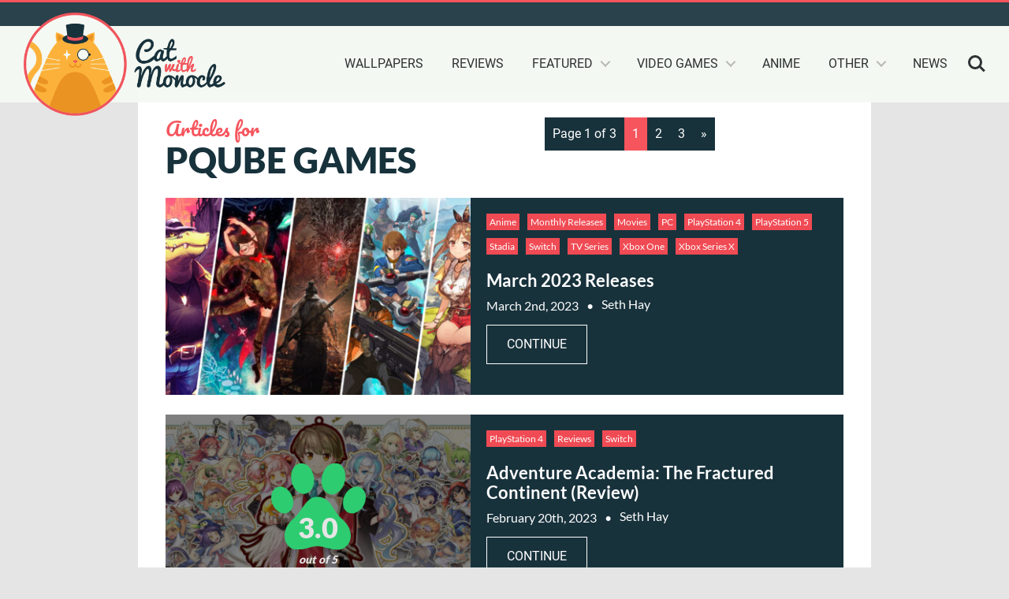

--- FILE ---
content_type: text/html; charset=UTF-8
request_url: https://catwithmonocle.com/news/tag/pqube-games/
body_size: 24985
content:
<!DOCTYPE html>
<!--[if lt IE 7]>      <html class="no-js lt-ie9 lt-ie8 lt-ie7"> <![endif]-->
<!--[if IE 7]>         <html class="no-js lt-ie9 lt-ie8"> <![endif]-->
<!--[if IE 8]>         <html class="no-js lt-ie9"> <![endif]-->
<!--[if gt IE 8]><!--> <html class="no-js"> <!--<![endif]-->
<head>
	<meta charset="utf-8" />
	<meta http-equiv="X-UA-Compatible" content="IE=edge,chrome=1">
	<meta name="viewport" content="width=device-width, initial-scale=1.0, maximum-scale=1.0, minimum-scale=1.0, user-scalable=0" />
	<title>PQube Games Archives - Cat with Monocle</title>
	<link href="//cdn-images.mailchimp.com/embedcode/horizontal-slim-10_7.css" rel="stylesheet" type="text/css" />
	<link rel="stylesheet" href="https://catwithmonocle.com/wp-content/themes/cwm-1.0/style.css?1761182338" type="text/css" />
	<script src="https://catwithmonocle.com/wp-content/themes/cwm-1.0/js/modernizr.js"></script>
	<link href="https://catwithmonocle.com/wp-content/themes/cwm-1.0/fontawesome/css/fontawesome.css" rel="stylesheet" />
	<link href="https://catwithmonocle.com/wp-content/themes/cwm-1.0/fontawesome/css/brands.css" rel="stylesheet" />
	<link href="https://catwithmonocle.com/wp-content/themes/cwm-1.0/fontawesome/css/solid.css" rel="stylesheet" />
	<script>document.documentElement.className = 'js';</script>
	  
	<!-- Google tag (gtag.js) -->
	<script async src="https://www.googletagmanager.com/gtag/js?id=G-0MNJKSQQ5S"></script>
	<script>
	  window.dataLayer = window.dataLayer || [];
	  function gtag(){dataLayer.push(arguments);}
	  gtag('js', new Date());

	  gtag('config', 'G-0MNJKSQQ5S');
	</script>
	
	<script async src="//pagead2.googlesyndication.com/pagead/js/adsbygoogle.js"></script>
	<script>
	  (adsbygoogle = window.adsbygoogle || []).push({
		google_ad_client: "ca-pub-7329428415172275",
		enable_page_level_ads: true
	  });
	</script>
	<script async custom-element="amp-youtube" src="https://cdn.ampproject.org/v0/amp-youtube-0.1.js"></script>
	<!-- Google Tag Manager -->
	<script>(function(w,d,s,l,i){w[l]=w[l]||[];w[l].push({'gtm.start':
	new Date().getTime(),event:'gtm.js'});var f=d.getElementsByTagName(s)[0],
	j=d.createElement(s),dl=l!='dataLayer'?'&l='+l:'';j.async=true;j.src=
	'https://www.googletagmanager.com/gtm.js?id='+i+dl;f.parentNode.insertBefore(j,f);
	})(window,document,'script','dataLayer','GTM-WJ8R5MH');</script>
	<!-- End Google Tag Manager -->
	<!-- Pixel Code - https://lookanalyze.com/ -->
	<script defer src="https://lookanalyze.com/pixel/NTD3dQZngl1NvVQZ"></script>
	<!-- END Pixel Code -->
	<meta name='robots' content='index, follow, max-image-preview:large, max-snippet:-1, max-video-preview:-1' />

<!-- Social Warfare v4.5.6 https://warfareplugins.com - BEGINNING OF OUTPUT -->
<style>
	@font-face {
		font-family: "sw-icon-font";
		src:url("https://catwithmonocle.com/wp-content/plugins/social-warfare/assets/fonts/sw-icon-font.eot?ver=4.5.6");
		src:url("https://catwithmonocle.com/wp-content/plugins/social-warfare/assets/fonts/sw-icon-font.eot?ver=4.5.6#iefix") format("embedded-opentype"),
		url("https://catwithmonocle.com/wp-content/plugins/social-warfare/assets/fonts/sw-icon-font.woff?ver=4.5.6") format("woff"),
		url("https://catwithmonocle.com/wp-content/plugins/social-warfare/assets/fonts/sw-icon-font.ttf?ver=4.5.6") format("truetype"),
		url("https://catwithmonocle.com/wp-content/plugins/social-warfare/assets/fonts/sw-icon-font.svg?ver=4.5.6#1445203416") format("svg");
		font-weight: normal;
		font-style: normal;
		font-display:block;
	}
</style>
<!-- Social Warfare v4.5.6 https://warfareplugins.com - END OF OUTPUT -->


	<!-- This site is optimized with the Yoast SEO Premium plugin v26.8 (Yoast SEO v26.8) - https://yoast.com/product/yoast-seo-premium-wordpress/ -->
	<link rel="canonical" href="https://catwithmonocle.com/news/tag/pqube-games/" />
	<link rel="next" href="https://catwithmonocle.com/news/tag/pqube-games/page/2/" />
	<meta property="og:locale" content="en_US" />
	<meta property="og:type" content="article" />
	<meta property="og:title" content="PQube Games Archives" />
	<meta property="og:url" content="https://catwithmonocle.com/news/tag/pqube-games/" />
	<meta property="og:site_name" content="Cat with Monocle" />
	<meta property="og:image" content="https://catwithmonocle.com/wp-content/uploads/2017/10/cwm-facebook-featured.jpg" />
	<meta property="og:image:width" content="1200" />
	<meta property="og:image:height" content="630" />
	<meta property="og:image:type" content="image/jpeg" />
	<meta name="twitter:card" content="summary_large_image" />
	<meta name="twitter:site" content="@catwithmonocle" />
	<script type="application/ld+json" class="yoast-schema-graph">{"@context":"https://schema.org","@graph":[{"@type":"CollectionPage","@id":"https://catwithmonocle.com/news/tag/pqube-games/","url":"https://catwithmonocle.com/news/tag/pqube-games/","name":"PQube Games Archives - Cat with Monocle","isPartOf":{"@id":"https://catwithmonocle.com/#website"},"primaryImageOfPage":{"@id":"https://catwithmonocle.com/news/tag/pqube-games/#primaryimage"},"image":{"@id":"https://catwithmonocle.com/news/tag/pqube-games/#primaryimage"},"thumbnailUrl":"https://catwithmonocle.com/wp-content/uploads/2023/03/featured-2023-03-releases.jpg","breadcrumb":{"@id":"https://catwithmonocle.com/news/tag/pqube-games/#breadcrumb"},"inLanguage":"en-US"},{"@type":"ImageObject","inLanguage":"en-US","@id":"https://catwithmonocle.com/news/tag/pqube-games/#primaryimage","url":"https://catwithmonocle.com/wp-content/uploads/2023/03/featured-2023-03-releases.jpg","contentUrl":"https://catwithmonocle.com/wp-content/uploads/2023/03/featured-2023-03-releases.jpg","width":1920,"height":1080,"caption":"March 2023 Releases"},{"@type":"BreadcrumbList","@id":"https://catwithmonocle.com/news/tag/pqube-games/#breadcrumb","itemListElement":[{"@type":"ListItem","position":1,"name":"Home","item":"https://catwithmonocle.com/"},{"@type":"ListItem","position":2,"name":"PQube Games"}]},{"@type":"WebSite","@id":"https://catwithmonocle.com/#website","url":"https://catwithmonocle.com/","name":"Cat with Monocle","description":"","publisher":{"@id":"https://catwithmonocle.com/#organization"},"potentialAction":[{"@type":"SearchAction","target":{"@type":"EntryPoint","urlTemplate":"https://catwithmonocle.com/?s={search_term_string}"},"query-input":{"@type":"PropertyValueSpecification","valueRequired":true,"valueName":"search_term_string"}}],"inLanguage":"en-US"},{"@type":"Organization","@id":"https://catwithmonocle.com/#organization","name":"Cat with Monocle","url":"https://catwithmonocle.com/","logo":{"@type":"ImageObject","inLanguage":"en-US","@id":"https://catwithmonocle.com/#/schema/logo/image/","url":"https://catwithmonocle.com/wp-content/uploads/2017/07/logo-web.png","contentUrl":"https://catwithmonocle.com/wp-content/uploads/2017/07/logo-web.png","width":500,"height":300,"caption":"Cat with Monocle"},"image":{"@id":"https://catwithmonocle.com/#/schema/logo/image/"},"sameAs":["https://www.facebook.com/catwithmonocle/","https://x.com/catwithmonocle","https://www.instagram.com/catwithmonocle/","https://www.youtube.com/@CatWithMonocle","https://www.tiktok.com/@catwithmonocle"]}]}</script>
	<!-- / Yoast SEO Premium plugin. -->


<link rel="amphtml" href="https://catwithmonocle.com/news/tag/pqube-games/amp/" /><meta name="generator" content="AMP for WP 1.1.5"/><link rel="alternate" type="application/rss+xml" title="Cat with Monocle &raquo; Feed" href="https://catwithmonocle.com/feed/" />
<link rel="alternate" type="application/rss+xml" title="Cat with Monocle &raquo; Comments Feed" href="https://catwithmonocle.com/comments/feed/" />
<link rel="alternate" type="application/rss+xml" title="Cat with Monocle &raquo; PQube Games Tag Feed" href="https://catwithmonocle.com/news/tag/pqube-games/feed/" />
		<!-- This site uses the Google Analytics by ExactMetrics plugin v8.11.1 - Using Analytics tracking - https://www.exactmetrics.com/ -->
							<script src="//www.googletagmanager.com/gtag/js?id=G-0MNJKSQQ5S"  data-cfasync="false" data-wpfc-render="false" type="text/javascript" async></script>
			<script data-cfasync="false" data-wpfc-render="false" type="text/javascript">
				var em_version = '8.11.1';
				var em_track_user = true;
				var em_no_track_reason = '';
								var ExactMetricsDefaultLocations = {"page_location":"https:\/\/catwithmonocle.com\/news\/tag\/pqube-games\/"};
								if ( typeof ExactMetricsPrivacyGuardFilter === 'function' ) {
					var ExactMetricsLocations = (typeof ExactMetricsExcludeQuery === 'object') ? ExactMetricsPrivacyGuardFilter( ExactMetricsExcludeQuery ) : ExactMetricsPrivacyGuardFilter( ExactMetricsDefaultLocations );
				} else {
					var ExactMetricsLocations = (typeof ExactMetricsExcludeQuery === 'object') ? ExactMetricsExcludeQuery : ExactMetricsDefaultLocations;
				}

								var disableStrs = [
										'ga-disable-G-0MNJKSQQ5S',
									];

				/* Function to detect opted out users */
				function __gtagTrackerIsOptedOut() {
					for (var index = 0; index < disableStrs.length; index++) {
						if (document.cookie.indexOf(disableStrs[index] + '=true') > -1) {
							return true;
						}
					}

					return false;
				}

				/* Disable tracking if the opt-out cookie exists. */
				if (__gtagTrackerIsOptedOut()) {
					for (var index = 0; index < disableStrs.length; index++) {
						window[disableStrs[index]] = true;
					}
				}

				/* Opt-out function */
				function __gtagTrackerOptout() {
					for (var index = 0; index < disableStrs.length; index++) {
						document.cookie = disableStrs[index] + '=true; expires=Thu, 31 Dec 2099 23:59:59 UTC; path=/';
						window[disableStrs[index]] = true;
					}
				}

				if ('undefined' === typeof gaOptout) {
					function gaOptout() {
						__gtagTrackerOptout();
					}
				}
								window.dataLayer = window.dataLayer || [];

				window.ExactMetricsDualTracker = {
					helpers: {},
					trackers: {},
				};
				if (em_track_user) {
					function __gtagDataLayer() {
						dataLayer.push(arguments);
					}

					function __gtagTracker(type, name, parameters) {
						if (!parameters) {
							parameters = {};
						}

						if (parameters.send_to) {
							__gtagDataLayer.apply(null, arguments);
							return;
						}

						if (type === 'event') {
														parameters.send_to = exactmetrics_frontend.v4_id;
							var hookName = name;
							if (typeof parameters['event_category'] !== 'undefined') {
								hookName = parameters['event_category'] + ':' + name;
							}

							if (typeof ExactMetricsDualTracker.trackers[hookName] !== 'undefined') {
								ExactMetricsDualTracker.trackers[hookName](parameters);
							} else {
								__gtagDataLayer('event', name, parameters);
							}
							
						} else {
							__gtagDataLayer.apply(null, arguments);
						}
					}

					__gtagTracker('js', new Date());
					__gtagTracker('set', {
						'developer_id.dNDMyYj': true,
											});
					if ( ExactMetricsLocations.page_location ) {
						__gtagTracker('set', ExactMetricsLocations);
					}
										__gtagTracker('config', 'G-0MNJKSQQ5S', {"forceSSL":"true"} );
										window.gtag = __gtagTracker;										(function () {
						/* https://developers.google.com/analytics/devguides/collection/analyticsjs/ */
						/* ga and __gaTracker compatibility shim. */
						var noopfn = function () {
							return null;
						};
						var newtracker = function () {
							return new Tracker();
						};
						var Tracker = function () {
							return null;
						};
						var p = Tracker.prototype;
						p.get = noopfn;
						p.set = noopfn;
						p.send = function () {
							var args = Array.prototype.slice.call(arguments);
							args.unshift('send');
							__gaTracker.apply(null, args);
						};
						var __gaTracker = function () {
							var len = arguments.length;
							if (len === 0) {
								return;
							}
							var f = arguments[len - 1];
							if (typeof f !== 'object' || f === null || typeof f.hitCallback !== 'function') {
								if ('send' === arguments[0]) {
									var hitConverted, hitObject = false, action;
									if ('event' === arguments[1]) {
										if ('undefined' !== typeof arguments[3]) {
											hitObject = {
												'eventAction': arguments[3],
												'eventCategory': arguments[2],
												'eventLabel': arguments[4],
												'value': arguments[5] ? arguments[5] : 1,
											}
										}
									}
									if ('pageview' === arguments[1]) {
										if ('undefined' !== typeof arguments[2]) {
											hitObject = {
												'eventAction': 'page_view',
												'page_path': arguments[2],
											}
										}
									}
									if (typeof arguments[2] === 'object') {
										hitObject = arguments[2];
									}
									if (typeof arguments[5] === 'object') {
										Object.assign(hitObject, arguments[5]);
									}
									if ('undefined' !== typeof arguments[1].hitType) {
										hitObject = arguments[1];
										if ('pageview' === hitObject.hitType) {
											hitObject.eventAction = 'page_view';
										}
									}
									if (hitObject) {
										action = 'timing' === arguments[1].hitType ? 'timing_complete' : hitObject.eventAction;
										hitConverted = mapArgs(hitObject);
										__gtagTracker('event', action, hitConverted);
									}
								}
								return;
							}

							function mapArgs(args) {
								var arg, hit = {};
								var gaMap = {
									'eventCategory': 'event_category',
									'eventAction': 'event_action',
									'eventLabel': 'event_label',
									'eventValue': 'event_value',
									'nonInteraction': 'non_interaction',
									'timingCategory': 'event_category',
									'timingVar': 'name',
									'timingValue': 'value',
									'timingLabel': 'event_label',
									'page': 'page_path',
									'location': 'page_location',
									'title': 'page_title',
									'referrer' : 'page_referrer',
								};
								for (arg in args) {
																		if (!(!args.hasOwnProperty(arg) || !gaMap.hasOwnProperty(arg))) {
										hit[gaMap[arg]] = args[arg];
									} else {
										hit[arg] = args[arg];
									}
								}
								return hit;
							}

							try {
								f.hitCallback();
							} catch (ex) {
							}
						};
						__gaTracker.create = newtracker;
						__gaTracker.getByName = newtracker;
						__gaTracker.getAll = function () {
							return [];
						};
						__gaTracker.remove = noopfn;
						__gaTracker.loaded = true;
						window['__gaTracker'] = __gaTracker;
					})();
									} else {
										console.log("");
					(function () {
						function __gtagTracker() {
							return null;
						}

						window['__gtagTracker'] = __gtagTracker;
						window['gtag'] = __gtagTracker;
					})();
									}
			</script>
							<!-- / Google Analytics by ExactMetrics -->
		
<link rel='stylesheet' id='social-warfare-block-css-css' href='https://catwithmonocle.com/wp-content/plugins/social-warfare/assets/js/post-editor/dist/blocks.style.build.css?ver=db012ef1ffe915aa4d30e668945dbbf9' type='text/css' media='all' />
<link rel='stylesheet' id='fancybox-css' href='https://catwithmonocle.com/wp-content/plugins/easy-fancybox/fancybox/1.5.4/jquery.fancybox.min.css?ver=db012ef1ffe915aa4d30e668945dbbf9' type='text/css' media='screen' />
<style id='wp-emoji-styles-inline-css' type='text/css'>

	img.wp-smiley, img.emoji {
		display: inline !important;
		border: none !important;
		box-shadow: none !important;
		height: 1em !important;
		width: 1em !important;
		margin: 0 0.07em !important;
		vertical-align: -0.1em !important;
		background: none !important;
		padding: 0 !important;
	}
/*# sourceURL=wp-emoji-styles-inline-css */
</style>
<link rel='stylesheet' id='wp-block-library-css' href='https://catwithmonocle.com/wp-includes/css/dist/block-library/style.min.css?ver=db012ef1ffe915aa4d30e668945dbbf9' type='text/css' media='all' />
<style id='global-styles-inline-css' type='text/css'>
:root{--wp--preset--aspect-ratio--square: 1;--wp--preset--aspect-ratio--4-3: 4/3;--wp--preset--aspect-ratio--3-4: 3/4;--wp--preset--aspect-ratio--3-2: 3/2;--wp--preset--aspect-ratio--2-3: 2/3;--wp--preset--aspect-ratio--16-9: 16/9;--wp--preset--aspect-ratio--9-16: 9/16;--wp--preset--color--black: #000000;--wp--preset--color--cyan-bluish-gray: #abb8c3;--wp--preset--color--white: #ffffff;--wp--preset--color--pale-pink: #f78da7;--wp--preset--color--vivid-red: #cf2e2e;--wp--preset--color--luminous-vivid-orange: #ff6900;--wp--preset--color--luminous-vivid-amber: #fcb900;--wp--preset--color--light-green-cyan: #7bdcb5;--wp--preset--color--vivid-green-cyan: #00d084;--wp--preset--color--pale-cyan-blue: #8ed1fc;--wp--preset--color--vivid-cyan-blue: #0693e3;--wp--preset--color--vivid-purple: #9b51e0;--wp--preset--gradient--vivid-cyan-blue-to-vivid-purple: linear-gradient(135deg,rgb(6,147,227) 0%,rgb(155,81,224) 100%);--wp--preset--gradient--light-green-cyan-to-vivid-green-cyan: linear-gradient(135deg,rgb(122,220,180) 0%,rgb(0,208,130) 100%);--wp--preset--gradient--luminous-vivid-amber-to-luminous-vivid-orange: linear-gradient(135deg,rgb(252,185,0) 0%,rgb(255,105,0) 100%);--wp--preset--gradient--luminous-vivid-orange-to-vivid-red: linear-gradient(135deg,rgb(255,105,0) 0%,rgb(207,46,46) 100%);--wp--preset--gradient--very-light-gray-to-cyan-bluish-gray: linear-gradient(135deg,rgb(238,238,238) 0%,rgb(169,184,195) 100%);--wp--preset--gradient--cool-to-warm-spectrum: linear-gradient(135deg,rgb(74,234,220) 0%,rgb(151,120,209) 20%,rgb(207,42,186) 40%,rgb(238,44,130) 60%,rgb(251,105,98) 80%,rgb(254,248,76) 100%);--wp--preset--gradient--blush-light-purple: linear-gradient(135deg,rgb(255,206,236) 0%,rgb(152,150,240) 100%);--wp--preset--gradient--blush-bordeaux: linear-gradient(135deg,rgb(254,205,165) 0%,rgb(254,45,45) 50%,rgb(107,0,62) 100%);--wp--preset--gradient--luminous-dusk: linear-gradient(135deg,rgb(255,203,112) 0%,rgb(199,81,192) 50%,rgb(65,88,208) 100%);--wp--preset--gradient--pale-ocean: linear-gradient(135deg,rgb(255,245,203) 0%,rgb(182,227,212) 50%,rgb(51,167,181) 100%);--wp--preset--gradient--electric-grass: linear-gradient(135deg,rgb(202,248,128) 0%,rgb(113,206,126) 100%);--wp--preset--gradient--midnight: linear-gradient(135deg,rgb(2,3,129) 0%,rgb(40,116,252) 100%);--wp--preset--font-size--small: 13px;--wp--preset--font-size--medium: 20px;--wp--preset--font-size--large: 36px;--wp--preset--font-size--x-large: 42px;--wp--preset--spacing--20: 0.44rem;--wp--preset--spacing--30: 0.67rem;--wp--preset--spacing--40: 1rem;--wp--preset--spacing--50: 1.5rem;--wp--preset--spacing--60: 2.25rem;--wp--preset--spacing--70: 3.38rem;--wp--preset--spacing--80: 5.06rem;--wp--preset--shadow--natural: 6px 6px 9px rgba(0, 0, 0, 0.2);--wp--preset--shadow--deep: 12px 12px 50px rgba(0, 0, 0, 0.4);--wp--preset--shadow--sharp: 6px 6px 0px rgba(0, 0, 0, 0.2);--wp--preset--shadow--outlined: 6px 6px 0px -3px rgb(255, 255, 255), 6px 6px rgb(0, 0, 0);--wp--preset--shadow--crisp: 6px 6px 0px rgb(0, 0, 0);}:where(.is-layout-flex){gap: 0.5em;}:where(.is-layout-grid){gap: 0.5em;}body .is-layout-flex{display: flex;}.is-layout-flex{flex-wrap: wrap;align-items: center;}.is-layout-flex > :is(*, div){margin: 0;}body .is-layout-grid{display: grid;}.is-layout-grid > :is(*, div){margin: 0;}:where(.wp-block-columns.is-layout-flex){gap: 2em;}:where(.wp-block-columns.is-layout-grid){gap: 2em;}:where(.wp-block-post-template.is-layout-flex){gap: 1.25em;}:where(.wp-block-post-template.is-layout-grid){gap: 1.25em;}.has-black-color{color: var(--wp--preset--color--black) !important;}.has-cyan-bluish-gray-color{color: var(--wp--preset--color--cyan-bluish-gray) !important;}.has-white-color{color: var(--wp--preset--color--white) !important;}.has-pale-pink-color{color: var(--wp--preset--color--pale-pink) !important;}.has-vivid-red-color{color: var(--wp--preset--color--vivid-red) !important;}.has-luminous-vivid-orange-color{color: var(--wp--preset--color--luminous-vivid-orange) !important;}.has-luminous-vivid-amber-color{color: var(--wp--preset--color--luminous-vivid-amber) !important;}.has-light-green-cyan-color{color: var(--wp--preset--color--light-green-cyan) !important;}.has-vivid-green-cyan-color{color: var(--wp--preset--color--vivid-green-cyan) !important;}.has-pale-cyan-blue-color{color: var(--wp--preset--color--pale-cyan-blue) !important;}.has-vivid-cyan-blue-color{color: var(--wp--preset--color--vivid-cyan-blue) !important;}.has-vivid-purple-color{color: var(--wp--preset--color--vivid-purple) !important;}.has-black-background-color{background-color: var(--wp--preset--color--black) !important;}.has-cyan-bluish-gray-background-color{background-color: var(--wp--preset--color--cyan-bluish-gray) !important;}.has-white-background-color{background-color: var(--wp--preset--color--white) !important;}.has-pale-pink-background-color{background-color: var(--wp--preset--color--pale-pink) !important;}.has-vivid-red-background-color{background-color: var(--wp--preset--color--vivid-red) !important;}.has-luminous-vivid-orange-background-color{background-color: var(--wp--preset--color--luminous-vivid-orange) !important;}.has-luminous-vivid-amber-background-color{background-color: var(--wp--preset--color--luminous-vivid-amber) !important;}.has-light-green-cyan-background-color{background-color: var(--wp--preset--color--light-green-cyan) !important;}.has-vivid-green-cyan-background-color{background-color: var(--wp--preset--color--vivid-green-cyan) !important;}.has-pale-cyan-blue-background-color{background-color: var(--wp--preset--color--pale-cyan-blue) !important;}.has-vivid-cyan-blue-background-color{background-color: var(--wp--preset--color--vivid-cyan-blue) !important;}.has-vivid-purple-background-color{background-color: var(--wp--preset--color--vivid-purple) !important;}.has-black-border-color{border-color: var(--wp--preset--color--black) !important;}.has-cyan-bluish-gray-border-color{border-color: var(--wp--preset--color--cyan-bluish-gray) !important;}.has-white-border-color{border-color: var(--wp--preset--color--white) !important;}.has-pale-pink-border-color{border-color: var(--wp--preset--color--pale-pink) !important;}.has-vivid-red-border-color{border-color: var(--wp--preset--color--vivid-red) !important;}.has-luminous-vivid-orange-border-color{border-color: var(--wp--preset--color--luminous-vivid-orange) !important;}.has-luminous-vivid-amber-border-color{border-color: var(--wp--preset--color--luminous-vivid-amber) !important;}.has-light-green-cyan-border-color{border-color: var(--wp--preset--color--light-green-cyan) !important;}.has-vivid-green-cyan-border-color{border-color: var(--wp--preset--color--vivid-green-cyan) !important;}.has-pale-cyan-blue-border-color{border-color: var(--wp--preset--color--pale-cyan-blue) !important;}.has-vivid-cyan-blue-border-color{border-color: var(--wp--preset--color--vivid-cyan-blue) !important;}.has-vivid-purple-border-color{border-color: var(--wp--preset--color--vivid-purple) !important;}.has-vivid-cyan-blue-to-vivid-purple-gradient-background{background: var(--wp--preset--gradient--vivid-cyan-blue-to-vivid-purple) !important;}.has-light-green-cyan-to-vivid-green-cyan-gradient-background{background: var(--wp--preset--gradient--light-green-cyan-to-vivid-green-cyan) !important;}.has-luminous-vivid-amber-to-luminous-vivid-orange-gradient-background{background: var(--wp--preset--gradient--luminous-vivid-amber-to-luminous-vivid-orange) !important;}.has-luminous-vivid-orange-to-vivid-red-gradient-background{background: var(--wp--preset--gradient--luminous-vivid-orange-to-vivid-red) !important;}.has-very-light-gray-to-cyan-bluish-gray-gradient-background{background: var(--wp--preset--gradient--very-light-gray-to-cyan-bluish-gray) !important;}.has-cool-to-warm-spectrum-gradient-background{background: var(--wp--preset--gradient--cool-to-warm-spectrum) !important;}.has-blush-light-purple-gradient-background{background: var(--wp--preset--gradient--blush-light-purple) !important;}.has-blush-bordeaux-gradient-background{background: var(--wp--preset--gradient--blush-bordeaux) !important;}.has-luminous-dusk-gradient-background{background: var(--wp--preset--gradient--luminous-dusk) !important;}.has-pale-ocean-gradient-background{background: var(--wp--preset--gradient--pale-ocean) !important;}.has-electric-grass-gradient-background{background: var(--wp--preset--gradient--electric-grass) !important;}.has-midnight-gradient-background{background: var(--wp--preset--gradient--midnight) !important;}.has-small-font-size{font-size: var(--wp--preset--font-size--small) !important;}.has-medium-font-size{font-size: var(--wp--preset--font-size--medium) !important;}.has-large-font-size{font-size: var(--wp--preset--font-size--large) !important;}.has-x-large-font-size{font-size: var(--wp--preset--font-size--x-large) !important;}
/*# sourceURL=global-styles-inline-css */
</style>

<style id='classic-theme-styles-inline-css' type='text/css'>
/*! This file is auto-generated */
.wp-block-button__link{color:#fff;background-color:#32373c;border-radius:9999px;box-shadow:none;text-decoration:none;padding:calc(.667em + 2px) calc(1.333em + 2px);font-size:1.125em}.wp-block-file__button{background:#32373c;color:#fff;text-decoration:none}
/*# sourceURL=/wp-includes/css/classic-themes.min.css */
</style>
<link rel='stylesheet' id='cookie-law-info-css' href='https://catwithmonocle.com/wp-content/plugins/cookie-law-info/legacy/public/css/cookie-law-info-public.css?ver=3.3.9.1' type='text/css' media='all' />
<link rel='stylesheet' id='cookie-law-info-gdpr-css' href='https://catwithmonocle.com/wp-content/plugins/cookie-law-info/legacy/public/css/cookie-law-info-gdpr.css?ver=3.3.9.1' type='text/css' media='all' />
<link rel='stylesheet' id='related-posts-by-taxonomy-css' href='https://catwithmonocle.com/wp-content/plugins/related-posts-by-taxonomy/includes/assets/css/styles.css?ver=db012ef1ffe915aa4d30e668945dbbf9' type='text/css' media='all' />
<link rel='stylesheet' id='ppress-frontend-css' href='https://catwithmonocle.com/wp-content/plugins/wp-user-avatar/assets/css/frontend.min.css?ver=4.16.8' type='text/css' media='all' />
<link rel='stylesheet' id='ppress-flatpickr-css' href='https://catwithmonocle.com/wp-content/plugins/wp-user-avatar/assets/flatpickr/flatpickr.min.css?ver=4.16.8' type='text/css' media='all' />
<link rel='stylesheet' id='ppress-select2-css' href='https://catwithmonocle.com/wp-content/plugins/wp-user-avatar/assets/select2/select2.min.css?ver=db012ef1ffe915aa4d30e668945dbbf9' type='text/css' media='all' />
<link rel='stylesheet' id='social_warfare-css' href='https://catwithmonocle.com/wp-content/plugins/social-warfare/assets/css/style.min.css?ver=4.5.6' type='text/css' media='all' />
<link rel='stylesheet' id='arve-css' href='https://catwithmonocle.com/wp-content/plugins/advanced-responsive-video-embedder/build/main.css?ver=10.8.2' type='text/css' media='all' />
<link rel='stylesheet' id='arve-pro-css' href='https://catwithmonocle.com/wp-content/plugins/arve-pro/build/main.css?ver=7.1.2' type='text/css' media='all' />
<link rel='stylesheet' id='wp-pagenavi-css' href='https://catwithmonocle.com/wp-content/plugins/wp-pagenavi/pagenavi-css.css?ver=2.70' type='text/css' media='all' />
<script type="text/javascript" src="https://catwithmonocle.com/wp-includes/js/jquery/jquery.min.js?ver=3.7.1" id="jquery-core-js"></script>
<script type="text/javascript" src="https://catwithmonocle.com/wp-includes/js/jquery/jquery-migrate.min.js?ver=3.4.1" id="jquery-migrate-js"></script>
<script type="text/javascript" src="https://catwithmonocle.com/wp-content/plugins/google-analytics-dashboard-for-wp/assets/js/frontend-gtag.min.js?ver=8.11.1" id="exactmetrics-frontend-script-js" async="async" data-wp-strategy="async"></script>
<script data-cfasync="false" data-wpfc-render="false" type="text/javascript" id='exactmetrics-frontend-script-js-extra'>/* <![CDATA[ */
var exactmetrics_frontend = {"js_events_tracking":"true","download_extensions":"zip,mp3,mpeg,pdf,docx,pptx,xlsx,rar","inbound_paths":"[{\"path\":\"\\\/go\\\/\",\"label\":\"affiliate\"},{\"path\":\"\\\/recommend\\\/\",\"label\":\"affiliate\"}]","home_url":"https:\/\/catwithmonocle.com","hash_tracking":"false","v4_id":"G-0MNJKSQQ5S"};/* ]]> */
</script>
<script type="text/javascript" id="cookie-law-info-js-extra">
/* <![CDATA[ */
var Cli_Data = {"nn_cookie_ids":[],"cookielist":[],"non_necessary_cookies":[],"ccpaEnabled":"1","ccpaRegionBased":"","ccpaBarEnabled":"1","strictlyEnabled":["necessary","obligatoire"],"ccpaType":"ccpa_gdpr","js_blocking":"1","custom_integration":"","triggerDomRefresh":"","secure_cookies":""};
var cli_cookiebar_settings = {"animate_speed_hide":"500","animate_speed_show":"500","background":"#FFF","border":"#b1a6a6c2","border_on":"","button_1_button_colour":"#f6555d","button_1_button_hover":"#c5444a","button_1_link_colour":"#fff","button_1_as_button":"1","button_1_new_win":"","button_2_button_colour":"#333","button_2_button_hover":"#292929","button_2_link_colour":"#444","button_2_as_button":"","button_2_hidebar":"","button_3_button_colour":"#dedfe0","button_3_button_hover":"#b2b2b3","button_3_link_colour":"#333333","button_3_as_button":"1","button_3_new_win":"","button_4_button_colour":"#dedfe0","button_4_button_hover":"#b2b2b3","button_4_link_colour":"#333333","button_4_as_button":"1","button_7_button_colour":"#f6555d","button_7_button_hover":"#c5444a","button_7_link_colour":"#fff","button_7_as_button":"1","button_7_new_win":"","font_family":"inherit","header_fix":"","notify_animate_hide":"1","notify_animate_show":"","notify_div_id":"#cookie-law-info-bar","notify_position_horizontal":"right","notify_position_vertical":"bottom","scroll_close":"","scroll_close_reload":"","accept_close_reload":"","reject_close_reload":"","showagain_tab":"","showagain_background":"#fff","showagain_border":"#000","showagain_div_id":"#cookie-law-info-again","showagain_x_position":"100px","text":"#333333","show_once_yn":"","show_once":"10000","logging_on":"","as_popup":"","popup_overlay":"1","bar_heading_text":"","cookie_bar_as":"banner","popup_showagain_position":"bottom-right","widget_position":"left"};
var log_object = {"ajax_url":"https://catwithmonocle.com/wp-admin/admin-ajax.php"};
//# sourceURL=cookie-law-info-js-extra
/* ]]> */
</script>
<script type="text/javascript" src="https://catwithmonocle.com/wp-content/plugins/cookie-law-info/legacy/public/js/cookie-law-info-public.js?ver=3.3.9.1" id="cookie-law-info-js"></script>
<script type="text/javascript" id="cookie-law-info-ccpa-js-extra">
/* <![CDATA[ */
var ccpa_data = {"opt_out_prompt":"Do you really wish to opt out?","opt_out_confirm":"Confirm","opt_out_cancel":"Cancel"};
//# sourceURL=cookie-law-info-ccpa-js-extra
/* ]]> */
</script>
<script type="text/javascript" src="https://catwithmonocle.com/wp-content/plugins/cookie-law-info/legacy/admin/modules/ccpa/assets/js/cookie-law-info-ccpa.js?ver=3.3.9.1" id="cookie-law-info-ccpa-js"></script>
<script type="text/javascript" src="https://catwithmonocle.com/wp-content/plugins/wp-user-avatar/assets/flatpickr/flatpickr.min.js?ver=4.16.8" id="ppress-flatpickr-js"></script>
<script type="text/javascript" src="https://catwithmonocle.com/wp-content/plugins/wp-user-avatar/assets/select2/select2.min.js?ver=4.16.8" id="ppress-select2-js"></script>
<link rel="https://api.w.org/" href="https://catwithmonocle.com/wp-json/" /><link rel="alternate" title="JSON" type="application/json" href="https://catwithmonocle.com/wp-json/wp/v2/tags/300" /><style>:root {
			--lazy-loader-animation-duration: 300ms;
		}
		  
		.lazyload {
	display: block;
}

.lazyload,
        .lazyloading {
			opacity: 0;
		}


		.lazyloaded {
			opacity: 1;
			transition: opacity 300ms;
			transition: opacity var(--lazy-loader-animation-duration);
		}.lazyloading {
	color: transparent;
	opacity: 1;
	transition: opacity 300ms;
	transition: opacity var(--lazy-loader-animation-duration);
	background: url("data:image/svg+xml,%3Csvg%20width%3D%2244%22%20height%3D%2244%22%20xmlns%3D%22http%3A%2F%2Fwww.w3.org%2F2000%2Fsvg%22%20stroke%3D%22%23333333%22%3E%3Cg%20fill%3D%22none%22%20fill-rule%3D%22evenodd%22%20stroke-width%3D%222%22%3E%3Ccircle%20cx%3D%2222%22%20cy%3D%2222%22%20r%3D%221%22%3E%3Canimate%20attributeName%3D%22r%22%20begin%3D%220s%22%20dur%3D%221.8s%22%20values%3D%221%3B%2020%22%20calcMode%3D%22spline%22%20keyTimes%3D%220%3B%201%22%20keySplines%3D%220.165%2C%200.84%2C%200.44%2C%201%22%20repeatCount%3D%22indefinite%22%2F%3E%3Canimate%20attributeName%3D%22stroke-opacity%22%20begin%3D%220s%22%20dur%3D%221.8s%22%20values%3D%221%3B%200%22%20calcMode%3D%22spline%22%20keyTimes%3D%220%3B%201%22%20keySplines%3D%220.3%2C%200.61%2C%200.355%2C%201%22%20repeatCount%3D%22indefinite%22%2F%3E%3C%2Fcircle%3E%3Ccircle%20cx%3D%2222%22%20cy%3D%2222%22%20r%3D%221%22%3E%3Canimate%20attributeName%3D%22r%22%20begin%3D%22-0.9s%22%20dur%3D%221.8s%22%20values%3D%221%3B%2020%22%20calcMode%3D%22spline%22%20keyTimes%3D%220%3B%201%22%20keySplines%3D%220.165%2C%200.84%2C%200.44%2C%201%22%20repeatCount%3D%22indefinite%22%2F%3E%3Canimate%20attributeName%3D%22stroke-opacity%22%20begin%3D%22-0.9s%22%20dur%3D%221.8s%22%20values%3D%221%3B%200%22%20calcMode%3D%22spline%22%20keyTimes%3D%220%3B%201%22%20keySplines%3D%220.3%2C%200.61%2C%200.355%2C%201%22%20repeatCount%3D%22indefinite%22%2F%3E%3C%2Fcircle%3E%3C%2Fg%3E%3C%2Fsvg%3E") no-repeat;
	background-size: 2em 2em;
	background-position: center center;
}

.lazyloaded {
	animation-name: loaded;
	animation-duration: 300ms;
	animation-duration: var(--lazy-loader-animation-duration);
	transition: none;
}

@keyframes loaded {
	from {
		opacity: 0;
	}

	to {
		opacity: 1;
	}
}</style><noscript><style>.lazyload { display: none; } .lazyload[class*="lazy-loader-background-element-"] { display: block; opacity: 1; }</style></noscript><link rel="apple-touch-icon" sizes="180x180" href="/wp-content/uploads/fbrfg/apple-touch-icon.png">
<link rel="icon" type="image/png" sizes="32x32" href="/wp-content/uploads/fbrfg/favicon-32x32.png">
<link rel="icon" type="image/png" sizes="16x16" href="/wp-content/uploads/fbrfg/favicon-16x16.png">
<link rel="manifest" href="/wp-content/uploads/fbrfg/manifest.json">
<link rel="mask-icon" href="/wp-content/uploads/fbrfg/safari-pinned-tab.svg" color="#f0545c">
<link rel="shortcut icon" href="/wp-content/uploads/fbrfg/favicon.ico">
<meta name="msapplication-config" content="/wp-content/uploads/fbrfg/browserconfig.xml">
<meta name="theme-color" content="#ffffff"><link rel="icon" href="https://catwithmonocle.com/wp-content/uploads/2020/08/avatar-500x500-1-150x150.png" sizes="32x32" />
<link rel="icon" href="https://catwithmonocle.com/wp-content/uploads/2020/08/avatar-500x500-1-300x300.png" sizes="192x192" />
<link rel="apple-touch-icon" href="https://catwithmonocle.com/wp-content/uploads/2020/08/avatar-500x500-1-300x300.png" />
<meta name="msapplication-TileImage" content="https://catwithmonocle.com/wp-content/uploads/2020/08/avatar-500x500-1-300x300.png" />
<link rel='stylesheet' id='cookie-law-info-table-css' href='https://catwithmonocle.com/wp-content/plugins/cookie-law-info/legacy/public/css/cookie-law-info-table.css?ver=3.3.9.1' type='text/css' media='all' />
</head>
<body data-rsssl=1 class="archive tag tag-pqube-games tag-300 wp-theme-cwm-10 nav-is-fixed nav-on-right">
	<!-- Google Tag Manager (noscript) -->
	<noscript><iframe src="https://www.googletagmanager.com/ns.html?id=GTM-WJ8R5MH"
	height="0" width="0" style="display:none;visibility:hidden"></iframe></noscript>
	<!-- End Google Tag Manager (noscript) -->

	<header class="cd-main-header">
		<div class="row-social">
			<div class="h-container">
				<div class="menu-social-media-container"><ul id="menu-social-media" class="menu"><li id="menu-item-80374" class="menu-item menu-item-type-custom menu-item-object-custom menu-item-80374"><a href="https://www.tiktok.com/@catwithmonocle"><i class="fa-brands fa-tiktok"></i></a></li>
<li id="menu-item-25875" class="menu-item menu-item-type-custom menu-item-object-custom menu-item-25875"><a target="_blank" href="https://www.youtube.com/catwithmonocle" title="Follow Us on YouTube"><i class="fa-brands fa-youtube"></i></a></li>
<li id="menu-item-25960" class="menu-item menu-item-type-custom menu-item-object-custom menu-item-25960"><a target="_blank" href="https://x.com/catwithmonocle" title="Follow Us on Twitter!"><i class="fa-brands fa-x-twitter"></i></a></li>
<li id="menu-item-25876" class="menu-item menu-item-type-custom menu-item-object-custom menu-item-25876"><a target="_blank" href="https://bsky.app/profile/catwithmonocle.bsky.social" title="Follow Us on BlueSky!"><i class="fa-brands fa-bluesky"></i></a></li>
<li id="menu-item-25961" class="menu-item menu-item-type-custom menu-item-object-custom menu-item-25961"><a target="_blank" href="https://www.facebook.com/catwithmonocle/" title="Follow Us on Facebook!"><i class="fa-brands fa-facebook"></i></a></li>
<li id="menu-item-25874" class="menu-item menu-item-type-custom menu-item-object-custom menu-item-25874"><a target="_blank" href="https://www.instagram.com/catwithmonocle/" title="Follow Us on Instagram!"><i class="fa-brands fa-instagram"></i></a></li>
</ul></div>			</div>
		</div>
		<div class="h-container">
		<div id="logo"><a href="/">Cat with Monocle</a></div>
			<ul class="cd-header-buttons">
				<li><a class="cd-search-trigger" href="#cd-search">Search<span></span></a></li>
				<li><a class="cd-nav-trigger" href="#cd-primary-nav">Menu<span></span></a></li>
			</ul>
		</div>
	</header>	
	<main class="cd-main-content">
		<section class="cd-content">
			<div class="cd-container story-list">
				<h2><span>Articles for</span> PQube Games</h2>
								<article>
					<a href="https://catwithmonocle.com/news/2023/03/02/march-2023-releases/" title="March 2023 Releases" >
						<div class="thumbnail author-height" style="background-image: url(https://catwithmonocle.com/wp-content/uploads/2023/03/featured-2023-03-releases-460x259.jpg)">
													</div>
						<ul class="grid-content author-height">
							<li class="cats"><span>Anime</span><span>Monthly Releases</span><span>Movies</span><span>PC</span><span>PlayStation 4</span><span>PlayStation 5</span><span>Stadia</span><span>Switch</span><span>TV Series</span><span>Xbox One</span><span>Xbox Series X</span></li>
							<li class="title">March 2023 Releases</li>
							<li class="date">March 2nd, 2023</li>
							<li class="author">Seth Hay</li>
							<li class="btn"><span>Continue</span></li>
						</ul>
					</a>
				</article>
								<article>
					<a href="https://catwithmonocle.com/news/2023/02/20/adventure-academia-the-fractured-continent-review/" title="Adventure Academia: The Fractured Continent (Review)" class="cat-review">
						<div class="thumbnail author-height" style="background-image: url(https://catwithmonocle.com/wp-content/uploads/2023/02/featured-adventure-academia-the-fractured-continent-460x259.jpg)">
														<div class="review-score">
								<div class="score" style="background-image: url('https://catwithmonocle.com/wp-content/themes/cwm-1.0/images/pawscore-3.png');">3.0 <span>out of 5</span></div>
									
							</div>
													</div>
						<ul class="grid-content author-height">
							<li class="cats"><span>PlayStation 4</span><span>Reviews</span><span>Switch</span></li>
							<li class="title">Adventure Academia: The Fractured Continent (Review)</li>
							<li class="date">February 20th, 2023</li>
							<li class="author">Seth Hay</li>
							<li class="btn"><span>Continue</span></li>
						</ul>
					</a>
				</article>
								<article>
					<a href="https://catwithmonocle.com/news/2023/01/31/gal-guardians-physical-release-announced/" title="Gal Guardians Physical Release Announced" >
						<div class="thumbnail author-height" style="background-image: url(https://catwithmonocle.com/wp-content/uploads/2022/08/featured-grim-guardians-demon-purge-460x259.jpg)">
													</div>
						<ul class="grid-content author-height">
							<li class="cats"><span>PC</span><span>PlayStation 4</span><span>PlayStation 5</span><span>Switch</span></li>
							<li class="title">Gal Guardians Physical Release Announced</li>
							<li class="date">January 31st, 2023</li>
							<li class="author">Seth Hay</li>
							<li class="btn"><span>Continue</span></li>
						</ul>
					</a>
				</article>
								<article>
					<a href="https://catwithmonocle.com/news/2022/10/07/potion-permit-review/" title="Potion Permit (Review)" class="cat-review">
						<div class="thumbnail author-height" style="background-image: url(https://catwithmonocle.com/wp-content/uploads/2022/10/featured-potion-permit-460x259.jpg)">
														<div class="review-score">
								<div class="score" style="background-image: url('https://catwithmonocle.com/wp-content/themes/cwm-1.0/images/pawscore-3.png');">3.5 <span>out of 5</span></div>
									
							</div>
													</div>
						<ul class="grid-content author-height">
							<li class="cats"><span>PC</span><span>PlayStation 4</span><span>PlayStation 5</span><span>Reviews</span><span>Switch</span><span>Xbox One</span><span>Xbox Series X</span></li>
							<li class="title">Potion Permit (Review)</li>
							<li class="date">October 7th, 2022</li>
							<li class="author">Seth Hay</li>
							<li class="btn"><span>Continue</span></li>
						</ul>
					</a>
				</article>
								<article>
					<a href="https://catwithmonocle.com/news/2022/09/05/super-bullet-break-review/" title="Super Bullet Break (Review)" class="cat-review">
						<div class="thumbnail author-height" style="background-image: url(https://catwithmonocle.com/wp-content/uploads/2022/04/featured-super-bullet-break-460x259.jpg)">
														<div class="review-score">
									
							</div>
													</div>
						<ul class="grid-content author-height">
							<li class="cats"><span>PC</span><span>PlayStation 4</span><span>Reviews</span><span>Switch</span></li>
							<li class="title">Super Bullet Break (Review)</li>
							<li class="date">September 5th, 2022</li>
							<li class="author">Seth Hay</li>
							<li class="btn"><span>Continue</span></li>
						</ul>
					</a>
				</article>
								<article>
					<a href="https://catwithmonocle.com/news/2022/08/01/august-2022-releases/" title="August 2022 Releases" >
						<div class="thumbnail author-height" style="background-image: url(https://catwithmonocle.com/wp-content/uploads/2022/08/featured-2022-08-releases-460x259.jpg)">
													</div>
						<ul class="grid-content author-height">
							<li class="cats"><span>Anime</span><span>Monthly Releases</span><span>Movies</span><span>PC</span><span>PlayStation 4</span><span>PlayStation 5</span><span>Stadia</span><span>Switch</span><span>TV Series</span><span>Xbox One</span><span>Xbox Series X</span></li>
							<li class="title">August 2022 Releases</li>
							<li class="date">August 1st, 2022</li>
							<li class="author">Seth Hay</li>
							<li class="btn"><span>Continue</span></li>
						</ul>
					</a>
				</article>
								<article>
					<a href="https://catwithmonocle.com/news/2022/04/08/super-bullet-break-announced-for-2022/" title="Super Bullet Break Announced for 2022" >
						<div class="thumbnail author-height" style="background-image: url(https://catwithmonocle.com/wp-content/uploads/2022/04/featured-super-bullet-break-460x259.jpg)">
													</div>
						<ul class="grid-content author-height">
							<li class="cats"><span>PC</span><span>PlayStation 4</span><span>Switch</span></li>
							<li class="title">Super Bullet Break Announced for 2022</li>
							<li class="date">April 8th, 2022</li>
							<li class="author">Seth Hay</li>
							<li class="btn"><span>Continue</span></li>
						</ul>
					</a>
				</article>
								<article>
					<a href="https://catwithmonocle.com/news/2022/01/21/maglam-lord-lets-you-choose-gender-relationship-and-battle-as-a-demon-lord/" title="Maglam Lord Let&#8217;s You Choose Gender, Relationship and Battle as a Demon Lord" >
						<div class="thumbnail author-height" style="background-image: url(https://catwithmonocle.com/wp-content/uploads/2022/01/featured-maglam-lord-460x259.jpg)">
													</div>
						<ul class="grid-content author-height">
							<li class="cats"><span>PlayStation 4</span><span>Switch</span></li>
							<li class="title">Maglam Lord Let&#8217;s You Choose Gender, Relationship and Battle as a Demon Lord</li>
							<li class="date">January 21st, 2022</li>
							<li class="author">Seth Hay</li>
							<li class="btn"><span>Continue</span></li>
						</ul>
					</a>
				</article>
								<article>
					<a href="https://catwithmonocle.com/news/2021/11/12/kitaria-fables-review/" title="Kitaria Fables (Review)" class="cat-review">
						<div class="thumbnail author-height" style="background-image: url(https://catwithmonocle.com/wp-content/uploads/2021/07/featured-kitaria-fables-460x259.jpg)">
														<div class="review-score">
								<div class="score" style="background-image: url('https://catwithmonocle.com/wp-content/themes/cwm-1.0/images/pawscore-3.png');">3.5 <span>out of 5</span></div>
									
							</div>
													</div>
						<ul class="grid-content author-height">
							<li class="cats"><span>PC</span><span>PlayStation 4</span><span>PlayStation 5</span><span>Reviews</span><span>Xbox One</span><span>Xbox Series X</span></li>
							<li class="title">Kitaria Fables (Review)</li>
							<li class="date">November 12th, 2021</li>
							<li class="author">Seth Hay</li>
							<li class="btn"><span>Continue</span></li>
						</ul>
					</a>
				</article>
								<article>
					<a href="https://catwithmonocle.com/news/2021/07/30/kitaria-fables-release-date-settled-for-late-summer/" title="Kitaria Fables Release Date Settled for Late Summer" >
						<div class="thumbnail author-height" style="background-image: url(https://catwithmonocle.com/wp-content/uploads/2021/07/featured-kitaria-fables-460x259.jpg)">
													</div>
						<ul class="grid-content author-height">
							<li class="cats"><span>PC</span><span>PlayStation 4</span><span>PlayStation 5</span><span>Switch</span><span>Xbox One</span><span>Xbox Series X</span></li>
							<li class="title">Kitaria Fables Release Date Settled for Late Summer</li>
							<li class="date">July 30th, 2021</li>
							<li class="author">Seth Hay</li>
							<li class="btn"><span>Continue</span></li>
						</ul>
					</a>
				</article>
								<div class='wp-pagenavi' role='navigation'>
<span class='pages'>Page 1 of 3</span><span aria-current='page' class='current'>1</span><a class="page larger" title="Page 2" href="https://catwithmonocle.com/news/tag/pqube-games/page/2/">2</a><a class="page larger" title="Page 3" href="https://catwithmonocle.com/news/tag/pqube-games/page/3/">3</a><a class="nextpostslink" rel="next" aria-label="Next Page" href="https://catwithmonocle.com/news/tag/pqube-games/page/2/">&raquo;</a>
</div>												<br class="clear" />
			</div>
		</section>
				
			<a href="#fancyboxID-2" id="fancybox-auto" class="fancybox-inline"></a>
			<div class="fancybox-hidden">
				<div id="fancyboxID-2" class="newsletter-form">
					<!-- Begin Mailchimp Signup Form -->
					<div id="mc_embed_signup">
					<form action="https://catwithmonocle.us16.list-manage.com/subscribe/post?u=120ccf62f5fe11a7b3226ea70&amp;id=1a190227f2" method="post" id="mc-embedded-subscribe-form" name="mc-embedded-subscribe-form" class="validate" target="_blank" novalidate>
						<div id="mc_embed_signup_scroll">
						<label for="mce-EMAIL">Get the latest updates on <br />new wallpapers, reviews, and more!</label>
						<input type="email" value="" name="EMAIL" class="email" id="mce-EMAIL" placeholder="email address" required>
						<!-- real people should not fill this in and expect good things - do not remove this or risk form bot signups-->
						<div style="position: absolute; left: -5000px;" aria-hidden="true"><input type="text" name="b_120ccf62f5fe11a7b3226ea70_1a190227f2" tabindex="-1" value=""></div>
						<div class="clear"><input type="submit" value="Subscribe" name="subscribe" id="mc-embedded-subscribe" class="button"></div>
						</div>
					</form>
					</div>
					<!--End mc_embed_signup-->
				</div>
			</div>
			<footer>
				<div class="f-container">
					<div class="menu-footer-nav-container"><ul id="menu-footer-nav" class="menu"><li id="menu-item-26014" class="menu-item menu-item-type-post_type menu-item-object-page menu-item-26014"><a href="https://catwithmonocle.com/contact/">Contact</a></li>
</ul></div>					<div class="copyrights">Copyright &copy; 2026 Cat with Monocle. 
						<div class="review-copy">Our reviews can be found at <a href="https://opencritic.com/" title="OpenCritic" target="_blank">OpenCritic</a>. Member of the <a href="https://www.michiganmoviecritics.com/" title="Michigan Movie Critics Guild" target="_blank">Michigan Movie Critics Guild</a>.</div>
						<div class="google-copy">This site is protected by reCAPTCHA and the Google <a href="https://policies.google.com/privacy">Privacy Policy</a>. <a href="https://policies.google.com/terms">Terms of Service</a> apply.</div>
					<!-- Quantcast Tag -->
					<script type="text/javascript">
					window._qevents = window._qevents || [];

					(function() {
					var elem = document.createElement('script');
					elem.src = (document.location.protocol == "https:" ? "https://secure" : "http://edge") + ".quantserve.com/quant.js";
					elem.async = true;
					elem.type = "text/javascript";
					var scpt = document.getElementsByTagName('script')[0];
					scpt.parentNode.insertBefore(elem, scpt);
					})();

					window._qevents.push({
					qacct:"p-jt7_KsYE6uF5-",
					uid:"__INSERT_EMAIL_HERE__"
					});
					</script>

					<noscript>
					<div style="display:none;">
					<img src="//pixel.quantserve.com/pixel/p-jt7_KsYE6uF5-.gif" border="0" height="1" width="1" alt="Quantcast"/>
					</div>
					</noscript>
					<!-- End Quantcast tag -->
					</div>
					<div class="clear"></div>
				</div>
			</footer>
		</section>
	</main>
	<div class="cd-overlay"></div>

	<nav class="cd-nav">
		<ul id="cd-primary-nav" class="cd-primary-nav is-fixed">
			<li><a href="https://catwithmonocle.com/wallpapers/">Wallpapers</a></li>
			<li><a href="https://catwithmonocle.com/news/category/reviews/">Reviews</a></li>
			<li class="has-children">
				<a href="https://catwithmonocle.com/news/category/featured/">Featured</a>
				<ul class="cd-secondary-nav is-hidden">
					<li class="go-back"><a href="#0">Menu</a></li>
					<li class="see-all"><a href="https://catwithmonocle.com/news/category/video-games/">All Featured</a></li>
					
					<li class="has-children">
						<a href="https://catwithmonocle.com/news/category/featured/">Exclusive Content</a>
						<ul class="is-hidden">
							<li class="go-back"><a href="#0">Featured</a></li>
							<li class="see-all"><a href="https://catwithmonocle.com/news/category/video-games/nintendo/">All Featured</a></li>
							<li><a href="https://catwithmonocle.com/news/category/featured/custom-amiibo/" title="View all posts in Custom Amiibo" >Custom Amiibo</a> </li> <li><a href="https://catwithmonocle.com/news/category/featured/guides/" title="View all posts in Guides" >Guides</a> </li> <li><a href="https://catwithmonocle.com/news/category/featured/interviews/" title="View all posts in Interviews" >Interviews</a> </li> <li><a href="https://catwithmonocle.com/news/category/featured/misc/" title="View all posts in Misc." >Misc.</a> </li> <li><a href="https://catwithmonocle.com/news/category/featured/monthly-releases/" title="View all posts in Monthly Releases" >Monthly Releases</a> </li> <li><a href="https://catwithmonocle.com/news/category/featured/wallpapers/" title="View all posts in Wallpapers" >Wallpapers</a> </li> 	
						</ul>
					</li>
				</ul>
			</li>
			<li class="has-children">
				<a href="https://catwithmonocle.com/news/category/video-games/">Video Games</a>
				<ul class="cd-secondary-nav is-hidden">
					<li class="go-back"><a href="#0">Menu</a></li>
					<li class="see-all"><a href="https://catwithmonocle.com/news/category/video-games/">All Video Games</a></li>
					<li class="has-children">
						<a href="https://catwithmonocle.com/news/category/video-games/nintendo/">Nintendo</a>
						<ul class="is-hidden">
							<li class="go-back"><a href="#0">Video Games</a></li>
							<li class="see-all"><a href="https://catwithmonocle.com/news/category/video-games/nintendo/">All Nintendo</a></li>
							<li><a href="https://catwithmonocle.com/news/category/video-games/nintendo/3ds/" title="View all posts in 3DS" >3DS</a> </li> <li><a href="https://catwithmonocle.com/news/category/video-games/nintendo/game-boy/" title="View all posts in Game Boy" >Game Boy</a> </li> <li><a href="https://catwithmonocle.com/news/category/video-games/nintendo/n64/" title="View all posts in N64" >N64</a> </li> <li><a href="https://catwithmonocle.com/news/category/video-games/nintendo/nes/" title="View all posts in NES" >NES</a> </li> <li><a href="https://catwithmonocle.com/news/category/video-games/nintendo/snes/" title="View all posts in SNES" >SNES</a> </li> <li><a href="https://catwithmonocle.com/news/category/video-games/nintendo/switch/" title="View all posts in Switch" >Switch</a> </li> <li><a href="https://catwithmonocle.com/news/category/video-games/nintendo/switch-2/" title="View all posts in Switch 2" >Switch 2</a> </li> <li><a href="https://catwithmonocle.com/news/category/video-games/nintendo/wii-u/" title="View all posts in Wii U" >Wii U</a> </li> 	
						</ul>
					</li>

					<li class="has-children">
						<a href="https://catwithmonocle.com/news/category/video-games/playstation/">PlayStation</a>
						<ul class="is-hidden">
							<li class="go-back"><a href="#0">Video Games</a></li>
							<li class="see-all"><a href="https://catwithmonocle.com/news/category/video-games/playstation/">All PlayStation</a></li>
							<li><a href="https://catwithmonocle.com/news/category/video-games/playstation/original-playstation/" title="View all posts in Original PlayStation" >Original PlayStation</a> </li> <li><a href="https://catwithmonocle.com/news/category/video-games/playstation/playstation-2/" title="View all posts in PlayStation 2" >PlayStation 2</a> </li> <li><a href="https://catwithmonocle.com/news/category/video-games/playstation/playstation-3/" title="View all posts in PlayStation 3" >PlayStation 3</a> </li> <li><a href="https://catwithmonocle.com/news/category/video-games/playstation/playstation-4/" title="View all posts in PlayStation 4" >PlayStation 4</a> </li> <li><a href="https://catwithmonocle.com/news/category/video-games/playstation/playstation-5/" title="View all posts in PlayStation 5" >PlayStation 5</a> </li> <li><a href="https://catwithmonocle.com/news/category/video-games/playstation/vita/" title="View all posts in Vita" >Vita</a> </li> 						</ul>
					</li>
					<li class="has-children">
						<a href="https://catwithmonocle.com/news/category/video-games/xbox/">Xbox</a>
						<ul class="is-hidden">
							<li class="go-back"><a href="#0">Video Games</a></li>
							<li class="see-all"><a href="https://catwithmonocle.com/news/category/video-games/xbox/">All Xbox</a></li>
							<li><a href="https://catwithmonocle.com/news/category/video-games/xbox/xbox-360/" title="View all posts in Xbox 360" >Xbox 360</a> </li> <li><a href="https://catwithmonocle.com/news/category/video-games/xbox/xbox-one/" title="View all posts in Xbox One" >Xbox One</a> </li> <li><a href="https://catwithmonocle.com/news/category/video-games/xbox/xbox-series-x/" title="View all posts in Xbox Series X" >Xbox Series X</a> </li> 						</ul>
					</li>
					<li class="has-children">
						<a href="https://catwithmonocle.com/news/category/video-games/other-video-games/">Other</a>
						<ul class="is-hidden">
							<li class="go-back"><a href="#0">Video Games</a></li>
							<li class="see-all"><a href="https://catwithmonocle.com/news/category/video-games/other-video-games/">All Other</a></li>
							<li><a href="https://catwithmonocle.com/news/category/video-games/other-video-games/game-gear/" title="View all posts in Game Gear" >Game Gear</a> </li> <li><a href="https://catwithmonocle.com/news/category/video-games/other-video-games/mobile/" title="View all posts in Mobile" >Mobile</a> </li> <li><a href="https://catwithmonocle.com/news/category/video-games/other-video-games/pc/" title="View all posts in PC" >PC</a> </li> <li><a href="https://catwithmonocle.com/news/category/video-games/other-video-games/sega-cd/" title="View all posts in Sega CD" >Sega CD</a> </li> <li><a href="https://catwithmonocle.com/news/category/video-games/other-video-games/sega-dreamcast/" title="View all posts in Sega Dreamcast" >Sega Dreamcast</a> </li> <li><a href="https://catwithmonocle.com/news/category/video-games/other-video-games/sega-genesis/" title="View all posts in Sega Genesis" >Sega Genesis</a> </li> <li><a href="https://catwithmonocle.com/news/category/video-games/other-video-games/sega-master-system/" title="View all posts in Sega Master System" >Sega Master System</a> </li> <li><a href="https://catwithmonocle.com/news/category/video-games/other-video-games/sega-saturn/" title="View all posts in Sega Saturn" >Sega Saturn</a> </li> <li><a href="https://catwithmonocle.com/news/category/video-games/other-video-games/stadia/" title="View all posts in Stadia" >Stadia</a> </li> 						</ul>
					</li>
				</ul>
			</li>			
			<li><a href="https://catwithmonocle.com/news/category/entertainment/anime/">Anime</a></li>
			<li class="has-children">
				<a href="/news">Other</a>
				<ul class="cd-secondary-nav is-hidden">
					<li class="go-back"><a href="#0">Menu</a></li>
					<li class="see-all"><a href="/news">All News</a></li>
					
					<li class="has-children">
						<a href="https://catwithmonocle.com/news/category/entertainment/merchandise/">Merchandise</a>
						<ul class="is-hidden">
							<li class="go-back"><a href="#0">Other</a></li>
							<li class="see-all"><a href="https://catwithmonocle.com/news/category/entertainment/merchandise/">All Merchandise</a></li>
							<li><a href="https://catwithmonocle.com/news/category/entertainment/merchandise/collectables/" title="View all posts in Collectables" >Collectables</a> </li> <li><a href="https://catwithmonocle.com/news/category/entertainment/merchandise/figures/" title="View all posts in Figures" >Figures</a> </li> 						</ul>
					</li>
					<li class="has-children">
						<a href="https://catwithmonocle.com/news/category/entertainment/merchandise/">Entertainment</a>
						<ul class="is-hidden">
							<li class="go-back"><a href="#0">Other</a></li>
							<li class="see-all"><a href="/news">All Entertainment</a></li>
							<li><a href="https://catwithmonocle.com/news/category/entertainment/anime/">Anime</a></li>
							<li><a href="https://catwithmonocle.com/news/category/entertainment/movies/">Movies</a></li>
							<li><a href="https://catwithmonocle.com/news/category/entertainment/tv-series/">TV Series</a></li>
							<li><a href="https://catwithmonocle.com/news/category/entertainment/music/">Music</a></li>
							<li><a href="https://catwithmonocle.com/news/category/entertainment/comics/">Comics</a></li>
							<li><a href="https://catwithmonocle.com/news/category/entertainment/events/">Events</a></li>
						</ul>
					</li>					
					<li class="has-children">
						<a href="https://catwithmonocle.com/news/category/entertainment/audio/">Audio</a>
						<ul class="is-hidden">
							<li class="go-back"><a href="#0">Other</a></li>
							<li class="see-all"><a href="https://catwithmonocle.com/news/category/entertainment/audio/">All Audio</a></li>
							<li><a href="https://catwithmonocle.com/news/category/entertainment/audio/audio-drama/" title="View all posts in Audio Drama" >Audio Drama</a> </li> <li><a href="https://catwithmonocle.com/news/category/entertainment/audio/podcasts/" title="View all posts in Podcasts" >Podcasts</a> </li> 						</ul>
					</li>
				</ul>
			</li>
			<li><a href="/news">News</a></li>
			
			<li class="title">Meow-ow Us</li>
			<div class="menu-social-media-container"><li class="menu-item menu-item-type-custom menu-item-object-custom menu-item-80374"><a href="https://www.tiktok.com/@catwithmonocle"><i class="fa-brands fa-tiktok"></i></a></li>
<li class="menu-item menu-item-type-custom menu-item-object-custom menu-item-25875"><a target="_blank" href="https://www.youtube.com/catwithmonocle" title="Follow Us on YouTube"><i class="fa-brands fa-youtube"></i></a></li>
<li class="menu-item menu-item-type-custom menu-item-object-custom menu-item-25960"><a target="_blank" href="https://x.com/catwithmonocle" title="Follow Us on Twitter!"><i class="fa-brands fa-x-twitter"></i></a></li>
<li class="menu-item menu-item-type-custom menu-item-object-custom menu-item-25876"><a target="_blank" href="https://bsky.app/profile/catwithmonocle.bsky.social" title="Follow Us on BlueSky!"><i class="fa-brands fa-bluesky"></i></a></li>
<li class="menu-item menu-item-type-custom menu-item-object-custom menu-item-25961"><a target="_blank" href="https://www.facebook.com/catwithmonocle/" title="Follow Us on Facebook!"><i class="fa-brands fa-facebook"></i></a></li>
<li class="menu-item menu-item-type-custom menu-item-object-custom menu-item-25874"><a target="_blank" href="https://www.instagram.com/catwithmonocle/" title="Follow Us on Instagram!"><i class="fa-brands fa-instagram"></i></a></li>
</div>		</ul> <!-- primary-nav -->
	</nav>
	<div id="cd-search" class="cd-search">
		<form action="https://catwithmonocle.com" method="get">
			<input name="s" type="search" placeholder="Search..." autocomplete="off" autocorrect="off" autocapitalize="off" spellcheck="false">
		</form>
	</div>	
	<script type='text/javascript' src='https://catwithmonocle.com/wp-content/themes/cwm-1.0/js/jquery-2.1.1.js'></script>
	<script src="https://catwithmonocle.com/wp-content/themes/cwm-1.0/js/jquery.mobile.custom.min.js"></script>
	<script src="https://catwithmonocle.com/wp-content/themes/cwm-1.0/js/main.js"></script>
	<!-- Playasia -->
		<script type="speculationrules">
{"prefetch":[{"source":"document","where":{"and":[{"href_matches":"/*"},{"not":{"href_matches":["/wp-*.php","/wp-admin/*","/wp-content/uploads/*","/wp-content/*","/wp-content/plugins/*","/wp-content/themes/cwm-1.0/*","/*\\?(.+)"]}},{"not":{"selector_matches":"a[rel~=\"nofollow\"]"}},{"not":{"selector_matches":".no-prefetch, .no-prefetch a"}}]},"eagerness":"conservative"}]}
</script>
<!--googleoff: all--><div id="cookie-law-info-bar" data-nosnippet="true"><span><div class="cli-bar-container cli-style-v2"><div class="cli-bar-message">We use cookies on our website to give you the most relevant experience by remembering your preferences and repeat visits. By clicking “Accept”, you consent to the use of ALL the cookies.</br><div class="wt-cli-ccpa-element"> <a style="color:#333333" class="wt-cli-ccpa-opt-out">Do not sell my personal information</a>.</div></div><div class="cli-bar-btn_container"><a role='button' class="medium cli-plugin-button cli-plugin-main-button cli_settings_button" style="margin:0px 10px 0px 5px">Cookie Settings</a><a role='button' data-cli_action="accept" id="cookie_action_close_header" class="medium cli-plugin-button cli-plugin-main-button cookie_action_close_header cli_action_button wt-cli-accept-btn">Accept</a></div></div></span></div><div id="cookie-law-info-again" data-nosnippet="true"><span id="cookie_hdr_showagain">Manage consent</span></div><div class="cli-modal" data-nosnippet="true" id="cliSettingsPopup" tabindex="-1" role="dialog" aria-labelledby="cliSettingsPopup" aria-hidden="true">
  <div class="cli-modal-dialog" role="document">
	<div class="cli-modal-content cli-bar-popup">
		  <button type="button" class="cli-modal-close" id="cliModalClose">
			<svg class="" viewBox="0 0 24 24"><path d="M19 6.41l-1.41-1.41-5.59 5.59-5.59-5.59-1.41 1.41 5.59 5.59-5.59 5.59 1.41 1.41 5.59-5.59 5.59 5.59 1.41-1.41-5.59-5.59z"></path><path d="M0 0h24v24h-24z" fill="none"></path></svg>
			<span class="wt-cli-sr-only">Close</span>
		  </button>
		  <div class="cli-modal-body">
			<div class="cli-container-fluid cli-tab-container">
	<div class="cli-row">
		<div class="cli-col-12 cli-align-items-stretch cli-px-0">
			<div class="cli-privacy-overview">
				<h4>Privacy Overview</h4>				<div class="cli-privacy-content">
					<div class="cli-privacy-content-text">This website uses cookies to improve your experience while you navigate through the website. Out of these, the cookies that are categorized as necessary are stored on your browser as they are essential for the working of basic functionalities of the website. We also use third-party cookies that help us analyze and understand how you use this website. These cookies will be stored in your browser only with your consent. You also have the option to opt-out of these cookies. But opting out of some of these cookies may affect your browsing experience.</div>
				</div>
				<a class="cli-privacy-readmore" aria-label="Show more" role="button" data-readmore-text="Show more" data-readless-text="Show less"></a>			</div>
		</div>
		<div class="cli-col-12 cli-align-items-stretch cli-px-0 cli-tab-section-container">
												<div class="cli-tab-section">
						<div class="cli-tab-header">
							<a role="button" tabindex="0" class="cli-nav-link cli-settings-mobile" data-target="necessary" data-toggle="cli-toggle-tab">
								Necessary							</a>
															<div class="wt-cli-necessary-checkbox">
									<input type="checkbox" class="cli-user-preference-checkbox"  id="wt-cli-checkbox-necessary" data-id="checkbox-necessary" checked="checked"  />
									<label class="form-check-label" for="wt-cli-checkbox-necessary">Necessary</label>
								</div>
								<span class="cli-necessary-caption">Always Enabled</span>
													</div>
						<div class="cli-tab-content">
							<div class="cli-tab-pane cli-fade" data-id="necessary">
								<div class="wt-cli-cookie-description">
									Necessary cookies are absolutely essential for the website to function properly. These cookies ensure basic functionalities and security features of the website, anonymously.
<table class="cookielawinfo-row-cat-table cookielawinfo-winter"><thead><tr><th class="cookielawinfo-column-1">Cookie</th><th class="cookielawinfo-column-3">Duration</th><th class="cookielawinfo-column-4">Description</th></tr></thead><tbody><tr class="cookielawinfo-row"><td class="cookielawinfo-column-1">cookielawinfo-checkbox-analytics</td><td class="cookielawinfo-column-3">11 months</td><td class="cookielawinfo-column-4">This cookie is set by GDPR Cookie Consent plugin. The cookie is used to store the user consent for the cookies in the category "Analytics".</td></tr><tr class="cookielawinfo-row"><td class="cookielawinfo-column-1">cookielawinfo-checkbox-functional</td><td class="cookielawinfo-column-3">11 months</td><td class="cookielawinfo-column-4">The cookie is set by GDPR cookie consent to record the user consent for the cookies in the category "Functional".</td></tr><tr class="cookielawinfo-row"><td class="cookielawinfo-column-1">cookielawinfo-checkbox-necessary</td><td class="cookielawinfo-column-3">11 months</td><td class="cookielawinfo-column-4">This cookie is set by GDPR Cookie Consent plugin. The cookies is used to store the user consent for the cookies in the category "Necessary".</td></tr><tr class="cookielawinfo-row"><td class="cookielawinfo-column-1">cookielawinfo-checkbox-others</td><td class="cookielawinfo-column-3">11 months</td><td class="cookielawinfo-column-4">This cookie is set by GDPR Cookie Consent plugin. The cookie is used to store the user consent for the cookies in the category "Other.</td></tr><tr class="cookielawinfo-row"><td class="cookielawinfo-column-1">cookielawinfo-checkbox-performance</td><td class="cookielawinfo-column-3">11 months</td><td class="cookielawinfo-column-4">This cookie is set by GDPR Cookie Consent plugin. The cookie is used to store the user consent for the cookies in the category "Performance".</td></tr><tr class="cookielawinfo-row"><td class="cookielawinfo-column-1">viewed_cookie_policy</td><td class="cookielawinfo-column-3">11 months</td><td class="cookielawinfo-column-4">The cookie is set by the GDPR Cookie Consent plugin and is used to store whether or not user has consented to the use of cookies. It does not store any personal data.</td></tr></tbody></table>								</div>
							</div>
						</div>
					</div>
																	<div class="cli-tab-section">
						<div class="cli-tab-header">
							<a role="button" tabindex="0" class="cli-nav-link cli-settings-mobile" data-target="functional" data-toggle="cli-toggle-tab">
								Functional							</a>
															<div class="cli-switch">
									<input type="checkbox" id="wt-cli-checkbox-functional" class="cli-user-preference-checkbox"  data-id="checkbox-functional" />
									<label for="wt-cli-checkbox-functional" class="cli-slider" data-cli-enable="Enabled" data-cli-disable="Disabled"><span class="wt-cli-sr-only">Functional</span></label>
								</div>
													</div>
						<div class="cli-tab-content">
							<div class="cli-tab-pane cli-fade" data-id="functional">
								<div class="wt-cli-cookie-description">
									Functional cookies help to perform certain functionalities like sharing the content of the website on social media platforms, collect feedbacks, and other third-party features.
								</div>
							</div>
						</div>
					</div>
																	<div class="cli-tab-section">
						<div class="cli-tab-header">
							<a role="button" tabindex="0" class="cli-nav-link cli-settings-mobile" data-target="performance" data-toggle="cli-toggle-tab">
								Performance							</a>
															<div class="cli-switch">
									<input type="checkbox" id="wt-cli-checkbox-performance" class="cli-user-preference-checkbox"  data-id="checkbox-performance" />
									<label for="wt-cli-checkbox-performance" class="cli-slider" data-cli-enable="Enabled" data-cli-disable="Disabled"><span class="wt-cli-sr-only">Performance</span></label>
								</div>
													</div>
						<div class="cli-tab-content">
							<div class="cli-tab-pane cli-fade" data-id="performance">
								<div class="wt-cli-cookie-description">
									Performance cookies are used to understand and analyze the key performance indexes of the website which helps in delivering a better user experience for the visitors.
								</div>
							</div>
						</div>
					</div>
																	<div class="cli-tab-section">
						<div class="cli-tab-header">
							<a role="button" tabindex="0" class="cli-nav-link cli-settings-mobile" data-target="analytics" data-toggle="cli-toggle-tab">
								Analytics							</a>
															<div class="cli-switch">
									<input type="checkbox" id="wt-cli-checkbox-analytics" class="cli-user-preference-checkbox"  data-id="checkbox-analytics" />
									<label for="wt-cli-checkbox-analytics" class="cli-slider" data-cli-enable="Enabled" data-cli-disable="Disabled"><span class="wt-cli-sr-only">Analytics</span></label>
								</div>
													</div>
						<div class="cli-tab-content">
							<div class="cli-tab-pane cli-fade" data-id="analytics">
								<div class="wt-cli-cookie-description">
									Analytical cookies are used to understand how visitors interact with the website. These cookies help provide information on metrics the number of visitors, bounce rate, traffic source, etc.
								</div>
							</div>
						</div>
					</div>
																	<div class="cli-tab-section">
						<div class="cli-tab-header">
							<a role="button" tabindex="0" class="cli-nav-link cli-settings-mobile" data-target="advertisement" data-toggle="cli-toggle-tab">
								Advertisement							</a>
															<div class="cli-switch">
									<input type="checkbox" id="wt-cli-checkbox-advertisement" class="cli-user-preference-checkbox"  data-id="checkbox-advertisement" />
									<label for="wt-cli-checkbox-advertisement" class="cli-slider" data-cli-enable="Enabled" data-cli-disable="Disabled"><span class="wt-cli-sr-only">Advertisement</span></label>
								</div>
													</div>
						<div class="cli-tab-content">
							<div class="cli-tab-pane cli-fade" data-id="advertisement">
								<div class="wt-cli-cookie-description">
									Advertisement cookies are used to provide visitors with relevant ads and marketing campaigns. These cookies track visitors across websites and collect information to provide customized ads.
								</div>
							</div>
						</div>
					</div>
																	<div class="cli-tab-section">
						<div class="cli-tab-header">
							<a role="button" tabindex="0" class="cli-nav-link cli-settings-mobile" data-target="others" data-toggle="cli-toggle-tab">
								Others							</a>
															<div class="cli-switch">
									<input type="checkbox" id="wt-cli-checkbox-others" class="cli-user-preference-checkbox"  data-id="checkbox-others" />
									<label for="wt-cli-checkbox-others" class="cli-slider" data-cli-enable="Enabled" data-cli-disable="Disabled"><span class="wt-cli-sr-only">Others</span></label>
								</div>
													</div>
						<div class="cli-tab-content">
							<div class="cli-tab-pane cli-fade" data-id="others">
								<div class="wt-cli-cookie-description">
									Other uncategorized cookies are those that are being analyzed and have not been classified into a category as yet.
								</div>
							</div>
						</div>
					</div>
										</div>
	</div>
</div>
		  </div>
		  <div class="cli-modal-footer">
			<div class="wt-cli-element cli-container-fluid cli-tab-container">
				<div class="cli-row">
					<div class="cli-col-12 cli-align-items-stretch cli-px-0">
						<div class="cli-tab-footer wt-cli-privacy-overview-actions">
						
															<a id="wt-cli-privacy-save-btn" role="button" tabindex="0" data-cli-action="accept" class="wt-cli-privacy-btn cli_setting_save_button wt-cli-privacy-accept-btn cli-btn">SAVE &amp; ACCEPT</a>
													</div>
						
					</div>
				</div>
			</div>
		</div>
	</div>
  </div>
</div>
<div class="cli-modal-backdrop cli-fade cli-settings-overlay"></div>
<div class="cli-modal-backdrop cli-fade cli-popupbar-overlay"></div>
<!--googleon: all--><script type="text/javascript" src="https://catwithmonocle.com/wp-content/plugins/easy-fancybox/vendor/purify.min.js?ver=db012ef1ffe915aa4d30e668945dbbf9" id="fancybox-purify-js"></script>
<script type="text/javascript" id="jquery-fancybox-js-extra">
/* <![CDATA[ */
var efb_i18n = {"close":"Close","next":"Next","prev":"Previous","startSlideshow":"Start slideshow","toggleSize":"Toggle size"};
//# sourceURL=jquery-fancybox-js-extra
/* ]]> */
</script>
<script type="text/javascript" src="https://catwithmonocle.com/wp-content/plugins/easy-fancybox/fancybox/1.5.4/jquery.fancybox.min.js?ver=db012ef1ffe915aa4d30e668945dbbf9" id="jquery-fancybox-js"></script>
<script type="text/javascript" id="jquery-fancybox-js-after">
/* <![CDATA[ */
var fb_timeout, fb_opts={'autoScale':true,'showCloseButton':true,'margin':20,'pixelRatio':'false','padding':0,'centerOnScroll':true,'enableEscapeButton':true,'overlayShow':true,'hideOnOverlayClick':true,'minVpHeight':320,'disableCoreLightbox':'true','enableBlockControls':'true','fancybox_openBlockControls':'true' };
if(typeof easy_fancybox_handler==='undefined'){
var easy_fancybox_handler=function(){
jQuery([".nolightbox","a.wp-block-fileesc_html__button","a.pin-it-button","a[href*='pinterest.com\/pin\/create']","a[href*='facebook.com\/share']","a[href*='twitter.com\/share']"].join(',')).addClass('nofancybox');
jQuery('a.fancybox-close').on('click',function(e){e.preventDefault();jQuery.fancybox.close()});
/* IMG */
						var unlinkedImageBlocks=jQuery(".wp-block-image > img:not(.nofancybox,figure.nofancybox>img)");
						unlinkedImageBlocks.wrap(function() {
							var href = jQuery( this ).attr( "src" );
							return "<a href='" + href + "'></a>";
						});
var fb_IMG_select=jQuery('a[href*=".jpg" i]:not(.nofancybox,li.nofancybox>a,figure.nofancybox>a),area[href*=".jpg" i]:not(.nofancybox),a[href*=".jpeg" i]:not(.nofancybox,li.nofancybox>a,figure.nofancybox>a),area[href*=".jpeg" i]:not(.nofancybox),a[href*=".png" i]:not(.nofancybox,li.nofancybox>a,figure.nofancybox>a),area[href*=".png" i]:not(.nofancybox),a[href*=".webp" i]:not(.nofancybox,li.nofancybox>a,figure.nofancybox>a),area[href*=".webp" i]:not(.nofancybox)');
fb_IMG_select.addClass('fancybox image');
var fb_IMG_sections=jQuery('.gallery,.wp-block-gallery,.tiled-gallery,.wp-block-jetpack-tiled-gallery,.ngg-galleryoverview,.ngg-imagebrowser,.nextgen_pro_blog_gallery,.nextgen_pro_film,.nextgen_pro_horizontal_filmstrip,.ngg-pro-masonry-wrapper,.ngg-pro-mosaic-container,.nextgen_pro_sidescroll,.nextgen_pro_slideshow,.nextgen_pro_thumbnail_grid,.tiled-gallery');
fb_IMG_sections.each(function(){jQuery(this).find(fb_IMG_select).attr('rel','gallery-'+fb_IMG_sections.index(this));});
jQuery('a.fancybox,area.fancybox,.fancybox>a').each(function(){jQuery(this).fancybox(jQuery.extend(true,{},fb_opts,{'type':'image','transition':'elastic','transitionIn':'elastic','easingIn':'linear','transitionOut':'elastic','easingOut':'linear','opacity':false,'hideOnContentClick':false,'titleShow':true,'titlePosition':'over','titleFromAlt':true,'showNavArrows':true,'enableKeyboardNav':true,'cyclic':true,'mouseWheel':'true'}))});
/* Inline */
jQuery('a.fancybox-inline,area.fancybox-inline,.fancybox-inline>a').each(function(){jQuery(this).fancybox(jQuery.extend(true,{},fb_opts,{'type':'inline','autoDimensions':true,'scrolling':'no','easingIn':'linear','easingOut':'linear','opacity':false,'hideOnContentClick':false,'titleShow':false}))});
/* YouTube */
jQuery('a[href*="youtu.be/" i],area[href*="youtu.be/" i],a[href*="youtube.com/" i],area[href*="youtube.com/" i]' ).filter(function(){return this.href.match(/\/(?:youtu\.be|watch\?|embed\/)/);}).not('.nofancybox,li.nofancybox>a').addClass('fancybox-youtube');
jQuery('a.fancybox-youtube,area.fancybox-youtube,.fancybox-youtube>a').each(function(){jQuery(this).fancybox(jQuery.extend(true,{},fb_opts,{'type':'iframe','width':640,'height':360,'keepRatio':1,'aspectRatio':1,'titleShow':false,'titlePosition':'float','titleFromAlt':true,'onStart':function(a,i,o){var splitOn=a[i].href.indexOf("?");var urlParms=(splitOn>-1)?a[i].href.substring(splitOn):"";o.allowfullscreen=(urlParms.indexOf("fs=0")>-1)?false:true;o.href=a[i].href.replace(/https?:\/\/(?:www\.)?youtu(?:\.be\/([^\?]+)\??|be\.com\/watch\?(.*(?=v=))v=([^&]+))(.*)/gi,"https://www.youtube.com/embed/$1$3?$2$4&autoplay=1");}}))});
};};
jQuery(easy_fancybox_handler);jQuery(document).on('post-load',easy_fancybox_handler);
jQuery(document).on("fancybox-start",function(){jQuery("#fancybox-wrap").hover(function(){jQuery("#fancybox-title-wrap.fancybox-title-over #fancybox-title").show();},function(){jQuery("#fancybox-title-wrap.fancybox-title-over #fancybox-title").hide();});});
jQuery(document).on("fancybox-closed",function(){jQuery("#fancybox-wrap").off("mouseenter mouseleave");});

//# sourceURL=jquery-fancybox-js-after
/* ]]> */
</script>
<script type="text/javascript" src="https://catwithmonocle.com/wp-content/plugins/easy-fancybox/vendor/jquery.easing.min.js?ver=1.4.1" id="jquery-easing-js"></script>
<script type="text/javascript" src="https://catwithmonocle.com/wp-content/plugins/easy-fancybox/vendor/jquery.mousewheel.min.js?ver=3.1.13" id="jquery-mousewheel-js"></script>
<script type="text/javascript" id="ppress-frontend-script-js-extra">
/* <![CDATA[ */
var pp_ajax_form = {"ajaxurl":"https://catwithmonocle.com/wp-admin/admin-ajax.php","confirm_delete":"Are you sure?","deleting_text":"Deleting...","deleting_error":"An error occurred. Please try again.","nonce":"e3f140719a","disable_ajax_form":"false","is_checkout":"0","is_checkout_tax_enabled":"0","is_checkout_autoscroll_enabled":"true"};
//# sourceURL=ppress-frontend-script-js-extra
/* ]]> */
</script>
<script type="text/javascript" src="https://catwithmonocle.com/wp-content/plugins/wp-user-avatar/assets/js/frontend.min.js?ver=4.16.8" id="ppress-frontend-script-js"></script>
<script type="text/javascript" id="social_warfare_script-js-extra">
/* <![CDATA[ */
var socialWarfare = {"addons":["pro"],"post_id":"82041","variables":{"emphasizeIcons":"0","powered_by_toggle":false,"affiliate_link":"https://warfareplugins.com"},"floatBeforeContent":"1"};
//# sourceURL=social_warfare_script-js-extra
/* ]]> */
</script>
<script type="text/javascript" src="https://catwithmonocle.com/wp-content/plugins/social-warfare/assets/js/script.min.js?ver=4.5.6" id="social_warfare_script-js"></script>
<script type="text/javascript" src="https://catwithmonocle.com/wp-content/plugins/lazy-loading-responsive-images/js/lazysizes.min.js?ver=1713548911" id="lazysizes-js"></script>
<script type="text/javascript" src="https://www.google.com/recaptcha/api.js?render=6LefroAUAAAAAMLR0cxbCvTAy3FCELIqEi4KvIlT&amp;ver=3.0" id="google-recaptcha-js"></script>
<script type="text/javascript" src="https://catwithmonocle.com/wp-includes/js/dist/vendor/wp-polyfill.min.js?ver=3.15.0" id="wp-polyfill-js"></script>
<script type="text/javascript" id="wpcf7-recaptcha-js-before">
/* <![CDATA[ */
var wpcf7_recaptcha = {
    "sitekey": "6LefroAUAAAAAMLR0cxbCvTAy3FCELIqEi4KvIlT",
    "actions": {
        "homepage": "homepage",
        "contactform": "contactform"
    }
};
//# sourceURL=wpcf7-recaptcha-js-before
/* ]]> */
</script>
<script type="text/javascript" src="https://catwithmonocle.com/wp-content/plugins/contact-form-7/modules/recaptcha/index.js?ver=6.1.4" id="wpcf7-recaptcha-js"></script>
<script id="wp-emoji-settings" type="application/json">
{"baseUrl":"https://s.w.org/images/core/emoji/17.0.2/72x72/","ext":".png","svgUrl":"https://s.w.org/images/core/emoji/17.0.2/svg/","svgExt":".svg","source":{"concatemoji":"https://catwithmonocle.com/wp-includes/js/wp-emoji-release.min.js?ver=db012ef1ffe915aa4d30e668945dbbf9"}}
</script>
<script type="module">
/* <![CDATA[ */
/*! This file is auto-generated */
const a=JSON.parse(document.getElementById("wp-emoji-settings").textContent),o=(window._wpemojiSettings=a,"wpEmojiSettingsSupports"),s=["flag","emoji"];function i(e){try{var t={supportTests:e,timestamp:(new Date).valueOf()};sessionStorage.setItem(o,JSON.stringify(t))}catch(e){}}function c(e,t,n){e.clearRect(0,0,e.canvas.width,e.canvas.height),e.fillText(t,0,0);t=new Uint32Array(e.getImageData(0,0,e.canvas.width,e.canvas.height).data);e.clearRect(0,0,e.canvas.width,e.canvas.height),e.fillText(n,0,0);const a=new Uint32Array(e.getImageData(0,0,e.canvas.width,e.canvas.height).data);return t.every((e,t)=>e===a[t])}function p(e,t){e.clearRect(0,0,e.canvas.width,e.canvas.height),e.fillText(t,0,0);var n=e.getImageData(16,16,1,1);for(let e=0;e<n.data.length;e++)if(0!==n.data[e])return!1;return!0}function u(e,t,n,a){switch(t){case"flag":return n(e,"\ud83c\udff3\ufe0f\u200d\u26a7\ufe0f","\ud83c\udff3\ufe0f\u200b\u26a7\ufe0f")?!1:!n(e,"\ud83c\udde8\ud83c\uddf6","\ud83c\udde8\u200b\ud83c\uddf6")&&!n(e,"\ud83c\udff4\udb40\udc67\udb40\udc62\udb40\udc65\udb40\udc6e\udb40\udc67\udb40\udc7f","\ud83c\udff4\u200b\udb40\udc67\u200b\udb40\udc62\u200b\udb40\udc65\u200b\udb40\udc6e\u200b\udb40\udc67\u200b\udb40\udc7f");case"emoji":return!a(e,"\ud83e\u1fac8")}return!1}function f(e,t,n,a){let r;const o=(r="undefined"!=typeof WorkerGlobalScope&&self instanceof WorkerGlobalScope?new OffscreenCanvas(300,150):document.createElement("canvas")).getContext("2d",{willReadFrequently:!0}),s=(o.textBaseline="top",o.font="600 32px Arial",{});return e.forEach(e=>{s[e]=t(o,e,n,a)}),s}function r(e){var t=document.createElement("script");t.src=e,t.defer=!0,document.head.appendChild(t)}a.supports={everything:!0,everythingExceptFlag:!0},new Promise(t=>{let n=function(){try{var e=JSON.parse(sessionStorage.getItem(o));if("object"==typeof e&&"number"==typeof e.timestamp&&(new Date).valueOf()<e.timestamp+604800&&"object"==typeof e.supportTests)return e.supportTests}catch(e){}return null}();if(!n){if("undefined"!=typeof Worker&&"undefined"!=typeof OffscreenCanvas&&"undefined"!=typeof URL&&URL.createObjectURL&&"undefined"!=typeof Blob)try{var e="postMessage("+f.toString()+"("+[JSON.stringify(s),u.toString(),c.toString(),p.toString()].join(",")+"));",a=new Blob([e],{type:"text/javascript"});const r=new Worker(URL.createObjectURL(a),{name:"wpTestEmojiSupports"});return void(r.onmessage=e=>{i(n=e.data),r.terminate(),t(n)})}catch(e){}i(n=f(s,u,c,p))}t(n)}).then(e=>{for(const n in e)a.supports[n]=e[n],a.supports.everything=a.supports.everything&&a.supports[n],"flag"!==n&&(a.supports.everythingExceptFlag=a.supports.everythingExceptFlag&&a.supports[n]);var t;a.supports.everythingExceptFlag=a.supports.everythingExceptFlag&&!a.supports.flag,a.supports.everything||((t=a.source||{}).concatemoji?r(t.concatemoji):t.wpemoji&&t.twemoji&&(r(t.twemoji),r(t.wpemoji)))});
//# sourceURL=https://catwithmonocle.com/wp-includes/js/wp-emoji-loader.min.js
/* ]]> */
</script>
<script type="text/javascript"> var swp_nonce = "66dfbdf8b7";var swpFloatBeforeContent = true; var swp_ajax_url = "https://catwithmonocle.com/wp-admin/admin-ajax.php";var swpClickTracking = false; swpPinIt={"enabled":false};</script></body>
</html>


<!-- Page cached by LiteSpeed Cache 7.7 on 2026-01-23 05:42:15 -->

--- FILE ---
content_type: text/html; charset=utf-8
request_url: https://www.google.com/recaptcha/api2/anchor?ar=1&k=6LefroAUAAAAAMLR0cxbCvTAy3FCELIqEi4KvIlT&co=aHR0cHM6Ly9jYXR3aXRobW9ub2NsZS5jb206NDQz&hl=en&v=PoyoqOPhxBO7pBk68S4YbpHZ&size=invisible&anchor-ms=20000&execute-ms=30000&cb=358vko4twd9
body_size: 48842
content:
<!DOCTYPE HTML><html dir="ltr" lang="en"><head><meta http-equiv="Content-Type" content="text/html; charset=UTF-8">
<meta http-equiv="X-UA-Compatible" content="IE=edge">
<title>reCAPTCHA</title>
<style type="text/css">
/* cyrillic-ext */
@font-face {
  font-family: 'Roboto';
  font-style: normal;
  font-weight: 400;
  font-stretch: 100%;
  src: url(//fonts.gstatic.com/s/roboto/v48/KFO7CnqEu92Fr1ME7kSn66aGLdTylUAMa3GUBHMdazTgWw.woff2) format('woff2');
  unicode-range: U+0460-052F, U+1C80-1C8A, U+20B4, U+2DE0-2DFF, U+A640-A69F, U+FE2E-FE2F;
}
/* cyrillic */
@font-face {
  font-family: 'Roboto';
  font-style: normal;
  font-weight: 400;
  font-stretch: 100%;
  src: url(//fonts.gstatic.com/s/roboto/v48/KFO7CnqEu92Fr1ME7kSn66aGLdTylUAMa3iUBHMdazTgWw.woff2) format('woff2');
  unicode-range: U+0301, U+0400-045F, U+0490-0491, U+04B0-04B1, U+2116;
}
/* greek-ext */
@font-face {
  font-family: 'Roboto';
  font-style: normal;
  font-weight: 400;
  font-stretch: 100%;
  src: url(//fonts.gstatic.com/s/roboto/v48/KFO7CnqEu92Fr1ME7kSn66aGLdTylUAMa3CUBHMdazTgWw.woff2) format('woff2');
  unicode-range: U+1F00-1FFF;
}
/* greek */
@font-face {
  font-family: 'Roboto';
  font-style: normal;
  font-weight: 400;
  font-stretch: 100%;
  src: url(//fonts.gstatic.com/s/roboto/v48/KFO7CnqEu92Fr1ME7kSn66aGLdTylUAMa3-UBHMdazTgWw.woff2) format('woff2');
  unicode-range: U+0370-0377, U+037A-037F, U+0384-038A, U+038C, U+038E-03A1, U+03A3-03FF;
}
/* math */
@font-face {
  font-family: 'Roboto';
  font-style: normal;
  font-weight: 400;
  font-stretch: 100%;
  src: url(//fonts.gstatic.com/s/roboto/v48/KFO7CnqEu92Fr1ME7kSn66aGLdTylUAMawCUBHMdazTgWw.woff2) format('woff2');
  unicode-range: U+0302-0303, U+0305, U+0307-0308, U+0310, U+0312, U+0315, U+031A, U+0326-0327, U+032C, U+032F-0330, U+0332-0333, U+0338, U+033A, U+0346, U+034D, U+0391-03A1, U+03A3-03A9, U+03B1-03C9, U+03D1, U+03D5-03D6, U+03F0-03F1, U+03F4-03F5, U+2016-2017, U+2034-2038, U+203C, U+2040, U+2043, U+2047, U+2050, U+2057, U+205F, U+2070-2071, U+2074-208E, U+2090-209C, U+20D0-20DC, U+20E1, U+20E5-20EF, U+2100-2112, U+2114-2115, U+2117-2121, U+2123-214F, U+2190, U+2192, U+2194-21AE, U+21B0-21E5, U+21F1-21F2, U+21F4-2211, U+2213-2214, U+2216-22FF, U+2308-230B, U+2310, U+2319, U+231C-2321, U+2336-237A, U+237C, U+2395, U+239B-23B7, U+23D0, U+23DC-23E1, U+2474-2475, U+25AF, U+25B3, U+25B7, U+25BD, U+25C1, U+25CA, U+25CC, U+25FB, U+266D-266F, U+27C0-27FF, U+2900-2AFF, U+2B0E-2B11, U+2B30-2B4C, U+2BFE, U+3030, U+FF5B, U+FF5D, U+1D400-1D7FF, U+1EE00-1EEFF;
}
/* symbols */
@font-face {
  font-family: 'Roboto';
  font-style: normal;
  font-weight: 400;
  font-stretch: 100%;
  src: url(//fonts.gstatic.com/s/roboto/v48/KFO7CnqEu92Fr1ME7kSn66aGLdTylUAMaxKUBHMdazTgWw.woff2) format('woff2');
  unicode-range: U+0001-000C, U+000E-001F, U+007F-009F, U+20DD-20E0, U+20E2-20E4, U+2150-218F, U+2190, U+2192, U+2194-2199, U+21AF, U+21E6-21F0, U+21F3, U+2218-2219, U+2299, U+22C4-22C6, U+2300-243F, U+2440-244A, U+2460-24FF, U+25A0-27BF, U+2800-28FF, U+2921-2922, U+2981, U+29BF, U+29EB, U+2B00-2BFF, U+4DC0-4DFF, U+FFF9-FFFB, U+10140-1018E, U+10190-1019C, U+101A0, U+101D0-101FD, U+102E0-102FB, U+10E60-10E7E, U+1D2C0-1D2D3, U+1D2E0-1D37F, U+1F000-1F0FF, U+1F100-1F1AD, U+1F1E6-1F1FF, U+1F30D-1F30F, U+1F315, U+1F31C, U+1F31E, U+1F320-1F32C, U+1F336, U+1F378, U+1F37D, U+1F382, U+1F393-1F39F, U+1F3A7-1F3A8, U+1F3AC-1F3AF, U+1F3C2, U+1F3C4-1F3C6, U+1F3CA-1F3CE, U+1F3D4-1F3E0, U+1F3ED, U+1F3F1-1F3F3, U+1F3F5-1F3F7, U+1F408, U+1F415, U+1F41F, U+1F426, U+1F43F, U+1F441-1F442, U+1F444, U+1F446-1F449, U+1F44C-1F44E, U+1F453, U+1F46A, U+1F47D, U+1F4A3, U+1F4B0, U+1F4B3, U+1F4B9, U+1F4BB, U+1F4BF, U+1F4C8-1F4CB, U+1F4D6, U+1F4DA, U+1F4DF, U+1F4E3-1F4E6, U+1F4EA-1F4ED, U+1F4F7, U+1F4F9-1F4FB, U+1F4FD-1F4FE, U+1F503, U+1F507-1F50B, U+1F50D, U+1F512-1F513, U+1F53E-1F54A, U+1F54F-1F5FA, U+1F610, U+1F650-1F67F, U+1F687, U+1F68D, U+1F691, U+1F694, U+1F698, U+1F6AD, U+1F6B2, U+1F6B9-1F6BA, U+1F6BC, U+1F6C6-1F6CF, U+1F6D3-1F6D7, U+1F6E0-1F6EA, U+1F6F0-1F6F3, U+1F6F7-1F6FC, U+1F700-1F7FF, U+1F800-1F80B, U+1F810-1F847, U+1F850-1F859, U+1F860-1F887, U+1F890-1F8AD, U+1F8B0-1F8BB, U+1F8C0-1F8C1, U+1F900-1F90B, U+1F93B, U+1F946, U+1F984, U+1F996, U+1F9E9, U+1FA00-1FA6F, U+1FA70-1FA7C, U+1FA80-1FA89, U+1FA8F-1FAC6, U+1FACE-1FADC, U+1FADF-1FAE9, U+1FAF0-1FAF8, U+1FB00-1FBFF;
}
/* vietnamese */
@font-face {
  font-family: 'Roboto';
  font-style: normal;
  font-weight: 400;
  font-stretch: 100%;
  src: url(//fonts.gstatic.com/s/roboto/v48/KFO7CnqEu92Fr1ME7kSn66aGLdTylUAMa3OUBHMdazTgWw.woff2) format('woff2');
  unicode-range: U+0102-0103, U+0110-0111, U+0128-0129, U+0168-0169, U+01A0-01A1, U+01AF-01B0, U+0300-0301, U+0303-0304, U+0308-0309, U+0323, U+0329, U+1EA0-1EF9, U+20AB;
}
/* latin-ext */
@font-face {
  font-family: 'Roboto';
  font-style: normal;
  font-weight: 400;
  font-stretch: 100%;
  src: url(//fonts.gstatic.com/s/roboto/v48/KFO7CnqEu92Fr1ME7kSn66aGLdTylUAMa3KUBHMdazTgWw.woff2) format('woff2');
  unicode-range: U+0100-02BA, U+02BD-02C5, U+02C7-02CC, U+02CE-02D7, U+02DD-02FF, U+0304, U+0308, U+0329, U+1D00-1DBF, U+1E00-1E9F, U+1EF2-1EFF, U+2020, U+20A0-20AB, U+20AD-20C0, U+2113, U+2C60-2C7F, U+A720-A7FF;
}
/* latin */
@font-face {
  font-family: 'Roboto';
  font-style: normal;
  font-weight: 400;
  font-stretch: 100%;
  src: url(//fonts.gstatic.com/s/roboto/v48/KFO7CnqEu92Fr1ME7kSn66aGLdTylUAMa3yUBHMdazQ.woff2) format('woff2');
  unicode-range: U+0000-00FF, U+0131, U+0152-0153, U+02BB-02BC, U+02C6, U+02DA, U+02DC, U+0304, U+0308, U+0329, U+2000-206F, U+20AC, U+2122, U+2191, U+2193, U+2212, U+2215, U+FEFF, U+FFFD;
}
/* cyrillic-ext */
@font-face {
  font-family: 'Roboto';
  font-style: normal;
  font-weight: 500;
  font-stretch: 100%;
  src: url(//fonts.gstatic.com/s/roboto/v48/KFO7CnqEu92Fr1ME7kSn66aGLdTylUAMa3GUBHMdazTgWw.woff2) format('woff2');
  unicode-range: U+0460-052F, U+1C80-1C8A, U+20B4, U+2DE0-2DFF, U+A640-A69F, U+FE2E-FE2F;
}
/* cyrillic */
@font-face {
  font-family: 'Roboto';
  font-style: normal;
  font-weight: 500;
  font-stretch: 100%;
  src: url(//fonts.gstatic.com/s/roboto/v48/KFO7CnqEu92Fr1ME7kSn66aGLdTylUAMa3iUBHMdazTgWw.woff2) format('woff2');
  unicode-range: U+0301, U+0400-045F, U+0490-0491, U+04B0-04B1, U+2116;
}
/* greek-ext */
@font-face {
  font-family: 'Roboto';
  font-style: normal;
  font-weight: 500;
  font-stretch: 100%;
  src: url(//fonts.gstatic.com/s/roboto/v48/KFO7CnqEu92Fr1ME7kSn66aGLdTylUAMa3CUBHMdazTgWw.woff2) format('woff2');
  unicode-range: U+1F00-1FFF;
}
/* greek */
@font-face {
  font-family: 'Roboto';
  font-style: normal;
  font-weight: 500;
  font-stretch: 100%;
  src: url(//fonts.gstatic.com/s/roboto/v48/KFO7CnqEu92Fr1ME7kSn66aGLdTylUAMa3-UBHMdazTgWw.woff2) format('woff2');
  unicode-range: U+0370-0377, U+037A-037F, U+0384-038A, U+038C, U+038E-03A1, U+03A3-03FF;
}
/* math */
@font-face {
  font-family: 'Roboto';
  font-style: normal;
  font-weight: 500;
  font-stretch: 100%;
  src: url(//fonts.gstatic.com/s/roboto/v48/KFO7CnqEu92Fr1ME7kSn66aGLdTylUAMawCUBHMdazTgWw.woff2) format('woff2');
  unicode-range: U+0302-0303, U+0305, U+0307-0308, U+0310, U+0312, U+0315, U+031A, U+0326-0327, U+032C, U+032F-0330, U+0332-0333, U+0338, U+033A, U+0346, U+034D, U+0391-03A1, U+03A3-03A9, U+03B1-03C9, U+03D1, U+03D5-03D6, U+03F0-03F1, U+03F4-03F5, U+2016-2017, U+2034-2038, U+203C, U+2040, U+2043, U+2047, U+2050, U+2057, U+205F, U+2070-2071, U+2074-208E, U+2090-209C, U+20D0-20DC, U+20E1, U+20E5-20EF, U+2100-2112, U+2114-2115, U+2117-2121, U+2123-214F, U+2190, U+2192, U+2194-21AE, U+21B0-21E5, U+21F1-21F2, U+21F4-2211, U+2213-2214, U+2216-22FF, U+2308-230B, U+2310, U+2319, U+231C-2321, U+2336-237A, U+237C, U+2395, U+239B-23B7, U+23D0, U+23DC-23E1, U+2474-2475, U+25AF, U+25B3, U+25B7, U+25BD, U+25C1, U+25CA, U+25CC, U+25FB, U+266D-266F, U+27C0-27FF, U+2900-2AFF, U+2B0E-2B11, U+2B30-2B4C, U+2BFE, U+3030, U+FF5B, U+FF5D, U+1D400-1D7FF, U+1EE00-1EEFF;
}
/* symbols */
@font-face {
  font-family: 'Roboto';
  font-style: normal;
  font-weight: 500;
  font-stretch: 100%;
  src: url(//fonts.gstatic.com/s/roboto/v48/KFO7CnqEu92Fr1ME7kSn66aGLdTylUAMaxKUBHMdazTgWw.woff2) format('woff2');
  unicode-range: U+0001-000C, U+000E-001F, U+007F-009F, U+20DD-20E0, U+20E2-20E4, U+2150-218F, U+2190, U+2192, U+2194-2199, U+21AF, U+21E6-21F0, U+21F3, U+2218-2219, U+2299, U+22C4-22C6, U+2300-243F, U+2440-244A, U+2460-24FF, U+25A0-27BF, U+2800-28FF, U+2921-2922, U+2981, U+29BF, U+29EB, U+2B00-2BFF, U+4DC0-4DFF, U+FFF9-FFFB, U+10140-1018E, U+10190-1019C, U+101A0, U+101D0-101FD, U+102E0-102FB, U+10E60-10E7E, U+1D2C0-1D2D3, U+1D2E0-1D37F, U+1F000-1F0FF, U+1F100-1F1AD, U+1F1E6-1F1FF, U+1F30D-1F30F, U+1F315, U+1F31C, U+1F31E, U+1F320-1F32C, U+1F336, U+1F378, U+1F37D, U+1F382, U+1F393-1F39F, U+1F3A7-1F3A8, U+1F3AC-1F3AF, U+1F3C2, U+1F3C4-1F3C6, U+1F3CA-1F3CE, U+1F3D4-1F3E0, U+1F3ED, U+1F3F1-1F3F3, U+1F3F5-1F3F7, U+1F408, U+1F415, U+1F41F, U+1F426, U+1F43F, U+1F441-1F442, U+1F444, U+1F446-1F449, U+1F44C-1F44E, U+1F453, U+1F46A, U+1F47D, U+1F4A3, U+1F4B0, U+1F4B3, U+1F4B9, U+1F4BB, U+1F4BF, U+1F4C8-1F4CB, U+1F4D6, U+1F4DA, U+1F4DF, U+1F4E3-1F4E6, U+1F4EA-1F4ED, U+1F4F7, U+1F4F9-1F4FB, U+1F4FD-1F4FE, U+1F503, U+1F507-1F50B, U+1F50D, U+1F512-1F513, U+1F53E-1F54A, U+1F54F-1F5FA, U+1F610, U+1F650-1F67F, U+1F687, U+1F68D, U+1F691, U+1F694, U+1F698, U+1F6AD, U+1F6B2, U+1F6B9-1F6BA, U+1F6BC, U+1F6C6-1F6CF, U+1F6D3-1F6D7, U+1F6E0-1F6EA, U+1F6F0-1F6F3, U+1F6F7-1F6FC, U+1F700-1F7FF, U+1F800-1F80B, U+1F810-1F847, U+1F850-1F859, U+1F860-1F887, U+1F890-1F8AD, U+1F8B0-1F8BB, U+1F8C0-1F8C1, U+1F900-1F90B, U+1F93B, U+1F946, U+1F984, U+1F996, U+1F9E9, U+1FA00-1FA6F, U+1FA70-1FA7C, U+1FA80-1FA89, U+1FA8F-1FAC6, U+1FACE-1FADC, U+1FADF-1FAE9, U+1FAF0-1FAF8, U+1FB00-1FBFF;
}
/* vietnamese */
@font-face {
  font-family: 'Roboto';
  font-style: normal;
  font-weight: 500;
  font-stretch: 100%;
  src: url(//fonts.gstatic.com/s/roboto/v48/KFO7CnqEu92Fr1ME7kSn66aGLdTylUAMa3OUBHMdazTgWw.woff2) format('woff2');
  unicode-range: U+0102-0103, U+0110-0111, U+0128-0129, U+0168-0169, U+01A0-01A1, U+01AF-01B0, U+0300-0301, U+0303-0304, U+0308-0309, U+0323, U+0329, U+1EA0-1EF9, U+20AB;
}
/* latin-ext */
@font-face {
  font-family: 'Roboto';
  font-style: normal;
  font-weight: 500;
  font-stretch: 100%;
  src: url(//fonts.gstatic.com/s/roboto/v48/KFO7CnqEu92Fr1ME7kSn66aGLdTylUAMa3KUBHMdazTgWw.woff2) format('woff2');
  unicode-range: U+0100-02BA, U+02BD-02C5, U+02C7-02CC, U+02CE-02D7, U+02DD-02FF, U+0304, U+0308, U+0329, U+1D00-1DBF, U+1E00-1E9F, U+1EF2-1EFF, U+2020, U+20A0-20AB, U+20AD-20C0, U+2113, U+2C60-2C7F, U+A720-A7FF;
}
/* latin */
@font-face {
  font-family: 'Roboto';
  font-style: normal;
  font-weight: 500;
  font-stretch: 100%;
  src: url(//fonts.gstatic.com/s/roboto/v48/KFO7CnqEu92Fr1ME7kSn66aGLdTylUAMa3yUBHMdazQ.woff2) format('woff2');
  unicode-range: U+0000-00FF, U+0131, U+0152-0153, U+02BB-02BC, U+02C6, U+02DA, U+02DC, U+0304, U+0308, U+0329, U+2000-206F, U+20AC, U+2122, U+2191, U+2193, U+2212, U+2215, U+FEFF, U+FFFD;
}
/* cyrillic-ext */
@font-face {
  font-family: 'Roboto';
  font-style: normal;
  font-weight: 900;
  font-stretch: 100%;
  src: url(//fonts.gstatic.com/s/roboto/v48/KFO7CnqEu92Fr1ME7kSn66aGLdTylUAMa3GUBHMdazTgWw.woff2) format('woff2');
  unicode-range: U+0460-052F, U+1C80-1C8A, U+20B4, U+2DE0-2DFF, U+A640-A69F, U+FE2E-FE2F;
}
/* cyrillic */
@font-face {
  font-family: 'Roboto';
  font-style: normal;
  font-weight: 900;
  font-stretch: 100%;
  src: url(//fonts.gstatic.com/s/roboto/v48/KFO7CnqEu92Fr1ME7kSn66aGLdTylUAMa3iUBHMdazTgWw.woff2) format('woff2');
  unicode-range: U+0301, U+0400-045F, U+0490-0491, U+04B0-04B1, U+2116;
}
/* greek-ext */
@font-face {
  font-family: 'Roboto';
  font-style: normal;
  font-weight: 900;
  font-stretch: 100%;
  src: url(//fonts.gstatic.com/s/roboto/v48/KFO7CnqEu92Fr1ME7kSn66aGLdTylUAMa3CUBHMdazTgWw.woff2) format('woff2');
  unicode-range: U+1F00-1FFF;
}
/* greek */
@font-face {
  font-family: 'Roboto';
  font-style: normal;
  font-weight: 900;
  font-stretch: 100%;
  src: url(//fonts.gstatic.com/s/roboto/v48/KFO7CnqEu92Fr1ME7kSn66aGLdTylUAMa3-UBHMdazTgWw.woff2) format('woff2');
  unicode-range: U+0370-0377, U+037A-037F, U+0384-038A, U+038C, U+038E-03A1, U+03A3-03FF;
}
/* math */
@font-face {
  font-family: 'Roboto';
  font-style: normal;
  font-weight: 900;
  font-stretch: 100%;
  src: url(//fonts.gstatic.com/s/roboto/v48/KFO7CnqEu92Fr1ME7kSn66aGLdTylUAMawCUBHMdazTgWw.woff2) format('woff2');
  unicode-range: U+0302-0303, U+0305, U+0307-0308, U+0310, U+0312, U+0315, U+031A, U+0326-0327, U+032C, U+032F-0330, U+0332-0333, U+0338, U+033A, U+0346, U+034D, U+0391-03A1, U+03A3-03A9, U+03B1-03C9, U+03D1, U+03D5-03D6, U+03F0-03F1, U+03F4-03F5, U+2016-2017, U+2034-2038, U+203C, U+2040, U+2043, U+2047, U+2050, U+2057, U+205F, U+2070-2071, U+2074-208E, U+2090-209C, U+20D0-20DC, U+20E1, U+20E5-20EF, U+2100-2112, U+2114-2115, U+2117-2121, U+2123-214F, U+2190, U+2192, U+2194-21AE, U+21B0-21E5, U+21F1-21F2, U+21F4-2211, U+2213-2214, U+2216-22FF, U+2308-230B, U+2310, U+2319, U+231C-2321, U+2336-237A, U+237C, U+2395, U+239B-23B7, U+23D0, U+23DC-23E1, U+2474-2475, U+25AF, U+25B3, U+25B7, U+25BD, U+25C1, U+25CA, U+25CC, U+25FB, U+266D-266F, U+27C0-27FF, U+2900-2AFF, U+2B0E-2B11, U+2B30-2B4C, U+2BFE, U+3030, U+FF5B, U+FF5D, U+1D400-1D7FF, U+1EE00-1EEFF;
}
/* symbols */
@font-face {
  font-family: 'Roboto';
  font-style: normal;
  font-weight: 900;
  font-stretch: 100%;
  src: url(//fonts.gstatic.com/s/roboto/v48/KFO7CnqEu92Fr1ME7kSn66aGLdTylUAMaxKUBHMdazTgWw.woff2) format('woff2');
  unicode-range: U+0001-000C, U+000E-001F, U+007F-009F, U+20DD-20E0, U+20E2-20E4, U+2150-218F, U+2190, U+2192, U+2194-2199, U+21AF, U+21E6-21F0, U+21F3, U+2218-2219, U+2299, U+22C4-22C6, U+2300-243F, U+2440-244A, U+2460-24FF, U+25A0-27BF, U+2800-28FF, U+2921-2922, U+2981, U+29BF, U+29EB, U+2B00-2BFF, U+4DC0-4DFF, U+FFF9-FFFB, U+10140-1018E, U+10190-1019C, U+101A0, U+101D0-101FD, U+102E0-102FB, U+10E60-10E7E, U+1D2C0-1D2D3, U+1D2E0-1D37F, U+1F000-1F0FF, U+1F100-1F1AD, U+1F1E6-1F1FF, U+1F30D-1F30F, U+1F315, U+1F31C, U+1F31E, U+1F320-1F32C, U+1F336, U+1F378, U+1F37D, U+1F382, U+1F393-1F39F, U+1F3A7-1F3A8, U+1F3AC-1F3AF, U+1F3C2, U+1F3C4-1F3C6, U+1F3CA-1F3CE, U+1F3D4-1F3E0, U+1F3ED, U+1F3F1-1F3F3, U+1F3F5-1F3F7, U+1F408, U+1F415, U+1F41F, U+1F426, U+1F43F, U+1F441-1F442, U+1F444, U+1F446-1F449, U+1F44C-1F44E, U+1F453, U+1F46A, U+1F47D, U+1F4A3, U+1F4B0, U+1F4B3, U+1F4B9, U+1F4BB, U+1F4BF, U+1F4C8-1F4CB, U+1F4D6, U+1F4DA, U+1F4DF, U+1F4E3-1F4E6, U+1F4EA-1F4ED, U+1F4F7, U+1F4F9-1F4FB, U+1F4FD-1F4FE, U+1F503, U+1F507-1F50B, U+1F50D, U+1F512-1F513, U+1F53E-1F54A, U+1F54F-1F5FA, U+1F610, U+1F650-1F67F, U+1F687, U+1F68D, U+1F691, U+1F694, U+1F698, U+1F6AD, U+1F6B2, U+1F6B9-1F6BA, U+1F6BC, U+1F6C6-1F6CF, U+1F6D3-1F6D7, U+1F6E0-1F6EA, U+1F6F0-1F6F3, U+1F6F7-1F6FC, U+1F700-1F7FF, U+1F800-1F80B, U+1F810-1F847, U+1F850-1F859, U+1F860-1F887, U+1F890-1F8AD, U+1F8B0-1F8BB, U+1F8C0-1F8C1, U+1F900-1F90B, U+1F93B, U+1F946, U+1F984, U+1F996, U+1F9E9, U+1FA00-1FA6F, U+1FA70-1FA7C, U+1FA80-1FA89, U+1FA8F-1FAC6, U+1FACE-1FADC, U+1FADF-1FAE9, U+1FAF0-1FAF8, U+1FB00-1FBFF;
}
/* vietnamese */
@font-face {
  font-family: 'Roboto';
  font-style: normal;
  font-weight: 900;
  font-stretch: 100%;
  src: url(//fonts.gstatic.com/s/roboto/v48/KFO7CnqEu92Fr1ME7kSn66aGLdTylUAMa3OUBHMdazTgWw.woff2) format('woff2');
  unicode-range: U+0102-0103, U+0110-0111, U+0128-0129, U+0168-0169, U+01A0-01A1, U+01AF-01B0, U+0300-0301, U+0303-0304, U+0308-0309, U+0323, U+0329, U+1EA0-1EF9, U+20AB;
}
/* latin-ext */
@font-face {
  font-family: 'Roboto';
  font-style: normal;
  font-weight: 900;
  font-stretch: 100%;
  src: url(//fonts.gstatic.com/s/roboto/v48/KFO7CnqEu92Fr1ME7kSn66aGLdTylUAMa3KUBHMdazTgWw.woff2) format('woff2');
  unicode-range: U+0100-02BA, U+02BD-02C5, U+02C7-02CC, U+02CE-02D7, U+02DD-02FF, U+0304, U+0308, U+0329, U+1D00-1DBF, U+1E00-1E9F, U+1EF2-1EFF, U+2020, U+20A0-20AB, U+20AD-20C0, U+2113, U+2C60-2C7F, U+A720-A7FF;
}
/* latin */
@font-face {
  font-family: 'Roboto';
  font-style: normal;
  font-weight: 900;
  font-stretch: 100%;
  src: url(//fonts.gstatic.com/s/roboto/v48/KFO7CnqEu92Fr1ME7kSn66aGLdTylUAMa3yUBHMdazQ.woff2) format('woff2');
  unicode-range: U+0000-00FF, U+0131, U+0152-0153, U+02BB-02BC, U+02C6, U+02DA, U+02DC, U+0304, U+0308, U+0329, U+2000-206F, U+20AC, U+2122, U+2191, U+2193, U+2212, U+2215, U+FEFF, U+FFFD;
}

</style>
<link rel="stylesheet" type="text/css" href="https://www.gstatic.com/recaptcha/releases/PoyoqOPhxBO7pBk68S4YbpHZ/styles__ltr.css">
<script nonce="CgWSUX1-tWiT2rk0hzjYYw" type="text/javascript">window['__recaptcha_api'] = 'https://www.google.com/recaptcha/api2/';</script>
<script type="text/javascript" src="https://www.gstatic.com/recaptcha/releases/PoyoqOPhxBO7pBk68S4YbpHZ/recaptcha__en.js" nonce="CgWSUX1-tWiT2rk0hzjYYw">
      
    </script></head>
<body><div id="rc-anchor-alert" class="rc-anchor-alert"></div>
<input type="hidden" id="recaptcha-token" value="[base64]">
<script type="text/javascript" nonce="CgWSUX1-tWiT2rk0hzjYYw">
      recaptcha.anchor.Main.init("[\x22ainput\x22,[\x22bgdata\x22,\x22\x22,\[base64]/[base64]/[base64]/[base64]/[base64]/[base64]/KGcoTywyNTMsTy5PKSxVRyhPLEMpKTpnKE8sMjUzLEMpLE8pKSxsKSksTykpfSxieT1mdW5jdGlvbihDLE8sdSxsKXtmb3IobD0odT1SKEMpLDApO08+MDtPLS0pbD1sPDw4fFooQyk7ZyhDLHUsbCl9LFVHPWZ1bmN0aW9uKEMsTyl7Qy5pLmxlbmd0aD4xMDQ/[base64]/[base64]/[base64]/[base64]/[base64]/[base64]/[base64]\\u003d\x22,\[base64]\\u003d\x22,\x22TcOww7XCicO7FsOdwrnCnnk2G8OYEVTChGUIw6bDqwzCtXk9a8OMw4UCw4rCilNtEzXDlsKmw6sxEMKSw4rDv8OdWMOZwpAYcRrCiVbDiSFGw5TComNgQcKNKW7DqQ9Jw4BlesKbPcK0OcK0WFoMwr8MwpN/[base64]/CqsKDIcKMwp3DkMOfw4YYw5DDlsO2wqp0HCoxwo7DpsOnTUnDtcO8TcOOwoU0UMORU1NZXxzDm8K7d8KOwqfCkMOtWm/CgQHDr2nCpwNIX8OAA8OrwozDj8O4woVewqpidnhuBcOuwo0RGsObSwPCv8K+bkLDnh0HVFt0NVzCgMKewpQvOBzCicKCQETDjg/Co8Kew4N1E8Orwq7Ck8KrRMONFVPDs8KMwpMpwqnCicKdw6/[base64]/wqHCl8O/FGHCocKvw4sSw5xew6QOIMKkw419w4N/LDnDux7ChMKvw6Utw7sSw53Cj8KqJcKbXzfDuMOCFsOVGXrCmsKDJBDDtnN0fRPDnCvDu1k4QcOFGcKawrPDssK0WsKkwro7w6E6UmEhwrEhw5DCiMORYsKLw6kowrY9DcKdwqXCjcOKwrcSHcKxw6Rmwp3CmHjCtsO5w4vCi8K/w4h9DsKcV8K3woLDrBXCt8KgwrEwPzEQfXLCncK9QkwpMMKIV1PCi8OhwrLDtQcFw6/[base64]/bsKyewsGwq/DkEvDtsKJS8Ofw7YmdsOEQcO5w7xiw7MkwovCsMKVRC7DnyjCjxA0wqrCilvCjsO/dcOIwos+NcKdLxNKw686e8OEJxA/e2xtwovCncKYw7rDk1okccKNwqtgFGLDnxg/fsOHXMKlwp9wwotTw49gwpjDucKtAMOcecKEwqTDuW3Dh3wVwpPCn8O2J8OEYsKgfsONdMOgccKzRcOcDAF/YMONOhtbP3UKwoU0H8Ogw5HClMOMwrrDhk/DsgrDnMOVSsKuOn1Awpg7FykpBsKGwrk9K8OUw6HChcKzG3EZd8Kowq3ClUZ5wq/[base64]/CkDgow6nCoMKcHMKRJTTDpHEqwpTDp8K6wrbDs8KPw6MmIsKgw54HEMKECkI2wqLDswx1cQV8MDXCm3rCo043TX3ClsKnw5tCWMOoLjBZwpRsfcOjwq5hw5DCtSkEUcO1wphfcMKxwrkZa1Bjw4o6wo8BwrrDv8O3w4/DsipZwpcaw5LCn14tXcOOw59UfsKeYRXChg3Cs0wOX8Occ3zCu1FhN8KTecKFw73Cr0fDlVtew6IBw5NtwrBsw7nDhsKwwr7ChcK/[base64]/DhVfDhsOKXsO4wpTCkcOWwodUAhDDv8OSKsO1wqfCgMKdE8KJcAVTTWXDt8OeMcO/KEcEw4pRw4nDiQ8yw6bDqMK+wp8vw6wWeEYnDlNCwqx/wrfChF8Nb8KYw5jCgzYnDArDpCx5M8KiRsO/ShPDkMO2wpA2K8KjHQN2w4cGw7vDoMO/MD/[base64]/X1LCnsKJw5XDt8K8AsOkJ3rCpsOYfznCpU/DoMOAw4gNI8Kmw4bDpGzCkcKuUSdwScK2bcOcwoXDjcKJwoMVwrrDpGY6w4LDjMKBwqhcHsOIUsKrc1TCkMKBA8K6wqFbEk88Y8K5w5JcwrR3BcKYccKXw6/CgC7CvsKuCMOYNnDDqsOFZMKwLMOzw717wrnCtcO0ZDgnMsOESDkpw4N4w5Z3SShHScO0UE1mf8OQCjDCoC3Ci8KXw5k0w4PCpMKqw4zCtMKdeGk2wrtFbMO1URbDsMK+wpJMVy5gwr/CmDPCsCkEDcOlwrJRwrh4ccK4XsOcwr3DmG8VcCB4f0fDtX3CnlLCscOAwo/[base64]/woDDoBpywptBaW/DrEPCmMKXwojCgsOHwr9Pw6DDmsKITW3CpsOVK8Opw4liwr0xwp7ClxsPw6NYwo7DnHNVw4TDnsOpw7lGRyLDlm0ww5HCqmHDvmXDtsO/BsKdVsKBwq/CuMKZw5LCp8Oef8OFwrzDn8KKw4Fkw5RZTAIEQEslXcOsdHzDvcKtUsKgw4l2JVJ3wqtyL8OmFcK1ScOsw4cYwr5xBMOKwrt+MMKuwoM7wpVFG8KqRMOKGMOvO0pZwpXCiCfDhsK2wrXDh8KCbsOvYnAJHnkwc1Z/w6kEWlHDrMOrw5EjBQcIw5gNI1rChcOpw4bCt0HClcOuYMOYBMKbwoU+bMOKEAU4d3UNEivCjjDDq8OzWcK/[base64]/DlnZ2w6rDtSJqw6/DlzB+b1tXZMK2w50cEsKXP8K4Q8OwOMOWT0EqwqJkLw/DpcOkwqjDg0LCnU4Mw55nM8OfDsKSwqnDqylrAMKOw4DCvGJkw5PCjsK1w6REw6/DlsK9EGnDicO7GEN/w6/[base64]/GcO7FBHCgcKAw5jCtxTDncO6w4Riw4NGA8OvVcKcwpfCqcK7aEHCicO0w7HDlMO8CCTDtlLDsSsCwqczwp/Dm8ObcXPDhRHCqMOqL3TCv8OQwo1ANcOhw5cpw4oLADQyVsKeLW/CvMOjw5Flw5nCusKOw7cGHVjCjGjClS1aw6YSwoUYEyQrw4BTfRLCgQ4Nw6LDr8KTTTVFwqhjw7EEwrHDnjvCqhzCpcOIwq7DmMKLDS18acO1wpXDvzLCvwg7I8O0O8OXw5MiKsOOwrXCvMKEwrDDk8OVMA4DWRHDlATCqcOewojDlikGw5/Dk8KcO1PDncOJR8OFYsKOwrbDly7CsBFjbSvCq2kZwpnDhi9vSMKPF8KobF3Dj1nDlDw/[base64]/DtGpgJMKaYj3CgX89wq7Cg2MHw5sMFMK/X2vCjQ/DgcODRFbCjkMmw4FMTMK7DsOuRlcjVQzCuHTCvsK3ZFLCv27DhE1wLcKPw7ISw4rCkMKUEBVkAGdPGsOmwo/[base64]/DFvDjm/DgyBER8Kjw4PDjsK+wrrCgV0awq3DtcObbcKiw7Q7agPCgcOgUQcZw7XDrxDDvDdmwoVjJRBDTDrDk2PCncK7XAvDi8K0wroOe8O2wpbDvMOhw4DCosKCwrXDj0LClUDCvcOEfFvCjcOnURPDsMO1wrzCtkXDqcOSHS/CmsKkeMKGwqjCiArDriBRw60lA2XCnMKBPcK7cMOtccO4U8OhwqNzWUTChx/DgsKbNcKaw7DCkSLCgmksw4/CjsOKwoTCi8KdPTfClcKywr4LJkrDnsKrDFZ5TEfDmMKUEBA/NcKMNsKYNsKgw5PCqsOJWcOgfsOVwrgFVkrCmMOkwpHCiMKDw441wp/CsxFlPMOEASfDm8OkeyUIwrMJwpALCMKdw7l7w6QWwqrDnXHDqMKcAsKcwpVuw6NBw5/[base64]/w43DhlHCjFNcw5bCvhNYwqnDhEM1wqPCq2HDv2nDjsKPAsOJFMK7csKsw5sww57DqW3Cs8O/[base64]/[base64]/CtBRCw6HCmcK5ScOJwrxNNMO2GDnDuHXCl8K0wr3CujxzOMKqw78JT2gCcXPDg8OlfHTDh8KLwqlawoU/bXnCijoSwqPCs8K2w6jCtsOjw4VAXXcgE0M5VxPCocKyd0Riw7TCsC/CiUccwrEQwrMUw5LDpcOswoIYw6nDncKXwqzDplTDq2bDpDphwp94eUfDoMOUw7DCgMK0w6rCosO5V8KNcMOmw4vCk1rCusKqwp1SwobCgnsXw7/Du8KgARY2wqPCuALDhRjDncObwq3Cvlg5wop8wpfDmMOfCsK+ScOvInZ4Kz8fS8KUwokYw7sEY1U/TsORJXgEOzjDqwRVb8OEEiAhAMO1D3bClHDChXYaw4hvw4zCisOgw7R0wqTDrjwNHhN+wrHCpsOww7bDuVjDiCXDt8ODwqhaw7/CvwFLwr3ClA/Dr8KGw4/[base64]/[base64]/w7wiwr4WMx3DuhTCq1Jtw7Jyw5w8fwTChMKMw4HCq8K4GDfDvAHDqsOmwq3CnhYWw7/Dm8KbHcKrasOmwr/DqmsSwqnCpQ7Dt8OCw4bCkMKqEcKeLwcuw67ClXtNwqQIwq5Ka1F4d3HDoMObwqRDZzFXw73ChBzDjCLDrQsiPGV1PRIhwr9qwpnCisOQw5vCl8OvZMO8w7oIwqYDwowAwqzDkMOBwqTDvcK6OMKMID9lUmBNWcOEw6xpw4YHw5EKwr3ChzwHbnJ/bMKJJ8KMWhbCoMOFZGxUwq7CpMKNwo7Cu3TDl0vCjMO2w5HCnMK8w44twrnDlcOKwpDCliJrKsKyw7fDqcK9w7ogY8Kzw7vCocOGwpQzMcK+QXnCrww3wqLCk8KCEn/DiH59w7p0JzxCXU7CssO2emk1w7Fgwro2TmYORkMawpvCssKowrIsw5UBGjZcXcKvfyZiKMOwwq3Cl8O/G8OuWcOOwonDp8K7ecKYBcK8w7ZPwqw1woPChsKaw4E+wot8w73ChsOAccKRbMOCUjbDrcOOw6g/[base64]/DkX/Cg8OyUhZ1aMKMw6wHVUHDp8KLwpgZNkbCvsK8RMKGIjoSF8OsdAZiScO+ScK3ZA0QXcONw4DCtsKyScKVdwxYw5rDnSlWwoXCqyLCgMODw5ISUm7CuMKFHMKZKsKON8K0BSsSw4sMwpvDqBTDhsO6OE7ChsKWwo/[base64]/[base64]/[base64]/[base64]/[base64]/[base64]/CrMO8eAHCsMKFw7jCjm/[base64]/Cr8OcwpnCkcO7wqgSOADCiBoMw6PCkcOmw40WwoodwqjCrU7Dr3DCrsOfc8Kawq89QBpLecO/RcKvbzw0Q3xbYcO6F8OmWcOlw5hZOzxzwofCscOicsOWA8OMwpPCr8O5w6bCgVXDt1AjaMOmfMK8OMOZKsOWAcOBw70Gwr9LwrvDt8O1QRBsYsKBw7rCj2/Dg31PP8KWQz5eA03DjTg5DkXDiRDDj8ONw5nCqnFiwo/DulAqWF9Uf8OewqZrw6R0w6JsJUbCiHJywp0ETULCpgrDqhvDtcKlw7zCvSpiK8O+wpXCm8OPPgMKWwRHwrMQX8OtwpzCg1VfwrJbQkoPwqRqw5HCoDwCfmtrw7habsOcCsKcwojDrcOOw71mw4HDhxLCo8O5wpscf8Kywqt2w6FnOVdOw6AGcsOzRh7DscK8NMO/[base64]/DncOWbgIHHcKUNVDDrDzCrsKUSsOGG1LDjWPCgMOKVsKNwrAUwo/CoMKUd1fCi8O2DWZ/wqkvWB7CtwvDuATDuwLCuXFWwrJ7w4FYwpU+wqgsw7bDk8OadcOkWMKkwo/CosOnwqprOcOTSy3CvMOGw7rCp8KNwpkwG23CpnrCh8OjKAUiw4/[base64]/[base64]/CpVLDik9dE8OuwqIvw5Vxwo4/w5ZGw70nTsOABgTCgkBTAcK8w6MIf1ddwqR/b8Kww6ptwpXDqcO/wqRDUMOUwqEfDMKuwqHDrsKywrLCqDZJwrPCqC03M8KJN8KNHcKlw5FZw6olwppPSnnDuMOmM1HCpcKQAmsIw5jDoDoraArCucKPw4EPwoh0NCxQKMOSwr7CjTzDm8KGRcOQQcOcM8Kkey/Cv8Kzw5DCqCEJw5TDjcK/w57DuWtVwpzCscKBwoMTw79pw5vCoHQaJRvCtcKQbcKJw7UZw5zCnQbCsG42w4Bcw7jCnhXCmyJkD8OGOS3DkMK2XFbDoxobfMKnwr3DocOnRcOzK0NYw4xrFMKcwpnCk8KUw5LCoMKBAEI5wrzDnzA0CMOOw6zCiBhsND/[base64]/DvQnCgyfDhFEzwp/DiiPCnVwZw48Nw5HDlxDDp8KgWcKNwrXDq8K3w7cwK2JVw4lMbMK1wr/Co2vCm8Knw60Vwr3CvcKOw5HCuQtvwqPDsXNsE8OXEwZcwrHDq8OVw6XCkRlRfcKmC8ONw4dTcsO8MTBqwqk/a8Onw6FXwpgxw5bCtQQRwq3DgsK6w77Ck8O1JGtqCcOzJxjDqlXDtixswoPDrMKGwobDph7DisKDAS3DqMKGwrnClsOkbi3CpAHCmBc1wqLDisKZCsOWX8OBw6d9wovCk8Otw7xVw7nCpcKawqfChxLDml9xU8OxwoEyC3DCjcKiw6zChsOqwrXChFnCt8O/w7nCvBDDvsK9w6/CucK1w5xxDQNwKsOfwqUGwpJ/csOnCyhodMKpHzfDhsKzM8K/w7TCtw3CnTFUbGR7woPDsCESW0vCssKXMSXDtcO1w5dsCHjCqj/Do8OUw70ww5nDgcO6SgbDg8Ogw5kNTsKMwqnDscKUOhx4YHfDnUM3wpJTEcK/AcO0wrwEw5gbw4TCiMO6DcKtw5RBwqTCs8OvwroOw4TDhG3DlcODJXt3w6vCgRYleMKfOcKSwprCiMOrwqbCq2HCrMOCRngKwpnDtmnCqj7DkXrDs8O8wqkrwqvDhsK1wo1STA5hPMO9ZmkBwqLCuy9ENitRWsK3UcOowqzCoSc/w4LCqRRowr/CgsOvwopbwrfCk0vChHTDqcKMfMKON8O7w6w5wqJZwoDCpMOZZ3RBdjvCi8Ksw7h2w4nCsSQVw4RgLMKywq/DgsKUOMKwwqzDgcKPw4EVw4pWP1Ztwq01O0vCq1/Dh8OzOnjComjDrzNuJcOXwq7Dnmw/[base64]/DmXzDpsOiw786BGZRw4XChcK2w5pAETBLw7zClEjCp8OuUsKgwrnCpn8Iw5R5w7Isw7jCusK4wqcBcXbDkW/[base64]/DhMOsKA1EJmVlCFFjMlnDicOKW2k0w45PwqorIRd6wpzDp8OJVkxtbcKID19NYyQqWsOnZMO0BcKXCMKVwr4Dw6xtwqYLwrkfw69RfjwsA3VWwrQTYDrDh8KJw7dAwpjCujTDmzLDmcOBw6jCvirCtMOCR8KcwrQDwo/ChzkcKgp7GcKQOiYpA8OdGsKZQBnCiTnDnMK1fjpRwos2w5lHwqTCgcOiTX8ZZ8Kcw6vDnxLDiD/Cm8Kjwq3CmQ57Ty4wwpUiworCmWbDo07CoyhTwqnCuWjDtk7DgyvDhMOnw4B6w74DFVbCnsO0w5M7w48tNsKHw4fDosOgwpTCoTNGwr/[base64]/Di8Krwq7CgUwcMAHDiRd/EHXCpsO2w7MgScKPZF8awqF5VXZkw6fDqcOGw73CvRAKwoBUXzwawo9/w4HCnydmwoZMIMKwwrDCtMKIw4Yxw7VXAsOuwoTDmsKjFcORwoHDt3/DqwLCr8OHwp/DmzERMxJowofDlWHDjcOTET3CgCZUwrzDkQfCoCMww4ZMwoDDsMOVwrRNwpLCjCHDssKmwqMRMSs8wqxqCsOBw7fDg0vDpFfCmzTDtMOlw6dXwqLDssKawq/CmRFsWMOPwq/[base64]/EnlGAcKVTToOwr8Twpofw5R+w4A9w4BySMORwoodw5rDucO8wrI8wq3Dk2Agc8K9V8OhPsKQwoDDl28vd8KwHMKuelTCvHXDuUfDqXViSW7CtC8Tw7/[base64]/[base64]/CocO6eMOWW8Obb8K6w6XDnMK5AsKbw5dmw65IeMOewrt9w6pLR0pAwoBTw7PDjsOIwpd9wq3Cl8OvwpgCw7vDq0fClcKMwonDrXsyc8KPw6DDrgRIw5teT8O9w71IJMKsEANbw580QcOPMjgEw7wXw4BKwqV4MAxTGEXDr8OtUF/CqTEfw7fDrsKMw67DrUjDrWfCh8KJwpknw4DDm3RqBcK8w7Igw53DijfDkBjDqMORw4/CgDPCtsOjwoTDr0HDkcOlwpfCtsKBwrnDuX8gXsOIw64bw7XDvsOoAHHCisOjeX7DrTvDpjYUwpjDlAPDrHbDucK9OmPCqsODw4dLeMKUSVIwMRLDq3YswqxxITXDpkzDhMOGw6M3wpxiw6NFO8OEw7BJE8K8wpYCLSc/w5TDiMOhAsOrWDolwq1sQMKzwpJAPzBAw5nDgcOaw7osVWvCqsO1BMODwrXDhcKOw5zDtDPCrMKkMibDuk/[base64]/wq7DgX8aF1vDhB3CmsKEw4zCpRcBw5jDhcOCMsOUc04Mw7fDk0YJw7oxRcOcwrLChkvCi8KowoNPPsOUw6XCmCTDp3HDtcKCLnB/wqsTNDVubcK2wogHMAvCn8OKwoIYw47DksKsKzEuwrdmwp7DssKcbBV3dcKHOERnwqcXw67DgFADPMK7w6YKBVRGCl0GIEk8w7Mkf8O9LcO1Tw3Cu8OVelDCnVLCi8KmTsO8DUUlSMOjw65GTsOXUTPDhcO/eMKtwoBywpcQWXLDrMOqEcKkC1zDpMK4wpENwpAvwpLDlMK8w6teUR4GQsKWw4EhGcONwo4vw5ldwrhdA8KdAybClMKBfMKGHsORZznCmcOnwovCtcOBQ1Nbw4/[base64]/Dm2fCm1sfwqkMFRLDlT0KwrVBw5NCJ8KhOXVWw4pwOsKpPxkhw7ppw4PCqGAsw656w7pmw6jDkxNtUxtmZsO3F8OVGMOsIC8wAMOUwqDCisKgwoUAI8OnHMKTwobCr8OPdcO/w73DqVNDEcKwd2IbdsKJwqgpfW7DpsO3wpBsCzRXwplxa8O3wqRpScOQwqHDnFUpaVkvw5Y9w4NPHHlpBcOHWMK5eQvDmcOVw5LCj1pVXcKgWkJJwpzCm8Ovb8K6QsKHw5otwpbCjkZDwro4aE7CuGEDw6YiEXzCrsOvbWpOaVTDqcO8bj3CmDfDjQd/GCJgwrjDnUXDv3F1wo/ChwNnwp9Gw6ATFMOTwoF/EWvCusOcw4FwXDM3GMKqw57Cr3tWASvDnk3CjcKEwosowqHDgx3ClsORAsOYwoHCpMOLw4dKw5l+w7XDrMO+woN5w6ZxwqTClcKfYsKiVsOwREUQdMOvw73Ds8KNacOvw67DkW/Dq8KVEV3DmsOwUBxkwpBVR8OaYMO5IsOPN8K9wp7DkiprwqFnw75JwrMcw4TCnMK/wpLDk13DpSXDjnxIOcOGbsKEwo5tw4XCmCfDtMO/dcOgw4UCMzw0w4w+woMrdcK3w4IZIEUawqHCmRQwUsOCW2PCgQBTwp4Wbw/Dp8O/U8OEw5XCnG9Vw7nCq8KLMyrDgFJcw5kmG8OaecODWhdJJsKtwprDk8OMJiRHZxMzwqPDoSXDsWDDk8OwLx9jBMOIPcO9wowBAsOIw7LCpAjDmhTChB7Cq0JSwr1NbFFYw6fCrMK/RDzDo8OIw4LDr21uwp8ZwpDDpBTCoMKIVcKiwqzDgsKHw4HCkXvCgMOMwr5hKQrDn8KYwpXDhTxNw6JSJwXDtzxtccOVw6HDjl0Dw7t0PlnDusKja2plbWNaw4jCi8OzH27DpitxwpFkw7nCtcOhe8KTasK0w7BTw7dgN8K/wqjCncK4UyrCokrDsVsKwp7ClXp+EsK/RAhHIFBkw57Cv8K3BUFLfDPCkMKwwoJ5w47Cm8KnUcO8RcKmw6zCvwNaal3Ds3o5wqMzw7zDg8OiQWUgwr/DgFJ3w6zDssOrO8OtLsKcQiUuw6nDoxzCgELCvlRYYsKZw5R+eCkxwr9ceyjCoi0XU8KVwrHCjx00wpDChmbCrcO/wprDvm7Do8KvNsKrw4/CnSLDnMOxwpHCnFrCmhBdwpdiwq8XPnfCnMOxw7/CpcO2XsOEBTDCk8OSVAM/w4UmaizDkg3CsVIUDsOGc0LDsnDClsKmwrTCoMK/[base64]/CnwfDqcKNHyjCnDTDn8K7wpNUJ2ZsLgnDpsOLWMKKTcKeCMKew4JBw6bDp8OQLsKNwoV8Q8KKHHTCmSpew7jCssODw7c8w5XCocKAwpddesKMScKuC8KcV8OTAQjDuApDw5p8wo/ClzskwobDrsKswqzDlUgXaMOQwoQDUHt0w7V9w4wLB8KXdsKgw6/[base64]/DolxdJsKBw7VNwoVgw4wawoxCe2ZiJsO7TsK7w51/wqNew4LDq8KkTMKIwodYGScOUcOewoJ2EQYwa0MJwrDDqsKOIcOpEcKaTRjCh3/CosOqIsOXBHlVw53DjsOcfcKkwoRuO8KwI07CksKdwoDCsV3Dpmphw4fDlMOIw7UaPEhsFsK4GzvCqkPCsnsXwrzDjcOJw6rCoCTDkwECPhMSG8KqwosJQ8Kew4V3w4EOEcKCw4nDu8Oyw5Upw63Cty9nMzjCrMONw4NZb8KBw7vDv8KDw6/Dhko/wpZWaRo+ZFopw4V5wrFNwoloOMKdAMOWwrvDiG58CsOPw67DlMO/Bn9Ww77CuE/DtVDDsxrDpsK0egodNMOTRMO1w4lAw6XCj1vCrcO8w6jCsMOaw50QUUFoV8OLdg3ClMOvLysrw5U5wq/[base64]/DlFBHE8KnwoHCl8OkZMKWZ8K+w47ChmfDi0/DswTCiyvCscO/NB4gw4pEw6/Dj8KgBy/DvVnCtQstw7vCmsKOK8K+w4ICwqBfwpTDhcO6b8OCMB3CnMKqw5jDuRHCh23CqsKfw5NsE8Kecl0HUcK3NcKOCMKqM0gCE8KQwoImOH3CkcKhacO9w40Ywpc2NGxTw64YwpzDs8KBLMKuwp47w5nDhcKLwrfCjFgUUMKKwqnDn0/CnMO0w4IQwoZWwrnCk8OTw6vCgDVkw7ZYwrtVw4jCjATDmVtAQiZ5F8ORw74Sf8K5wq/Dok3DiMKZw4JzQcK7ZCzCtcO1CxIYfgwowoMnwpBPMx/DkMOWYhDDlsKMAnAewr9VVcOmw4TCgAvCrXXCtXbCsMKYw5rDvsO+SsK+E2jDoXBAw61hQcORw4Uvw4IjCMOmBzzDucKdccOaw6bDhsKTAFhHI8OiwrHDqksvwo/[base64]/CsGYCw7HCgsOlZsKGwr7CjRPDrHB+wrkrw7Jiwrp5wplEw6I0bsKWV8OHw5XDv8O8LMKBIjnDmwUxAcOmwq/DkMKiw7h8SsKdLMOewqrCu8OwLkVKw67CtlfDmMOHKcOkwpLCuzbCnykxRcOaHWZ/FsOBw7Nvw4UYwpDCncKsLGxTw67CmyXDiMKTbCVewqTCtSDCp8KNwr3DuXLCuwIxJhDDniYQEcKswq/[base64]/Dg8K+wonCgcKvFynCnF/Dr2DDhcOhPHfCiQNYD0vCrW1Dw5jDg8OsUwnCuDMlw5PDkcOXw4bCpcKASyBleQ8cJ8KAwqZ8OcOXLmRlw58+w4rClynDv8OUw7EmWmxcwqJLw4BBwqvDoxjCt8O2w4Rlwrkjw5TDkmpmFkHDtx/[base64]/CsW0tZyBRLcKgw7PDpMOTSMO4YcOoHsKpfDojJ24qw4rDh8KzJWBEwo/CoEPCrsK9w7jDjE3Dph0Qw5FGwpEcKcK1wrvDuHczw5TCg0/CtMK7AsOWw5wwEMK3dChOCsK4w704wrXDgyLDm8OOw4HDv8KowqoEw5/Cr1jDq8KxGsKow4rDkMKIwprCrDLCh1NhLVDCty0Kw6sWw7jDugrDo8Kmw5rDjhAtFsK5w63DpcKpMMO5woA/[base64]/CvUDCtMKQPMO5wrZlWk3DvnfDuW9aKMKmw6JSDsOWBjbClgbDqDVkw5x3BRDDocK+wrQbwoXDhXrDlXxobihUD8OHXgEVw65kFcOZw79Swp1xeB40w6UswprCmsOeaMOtwrfCoBXDjhg7XFzCsMKMFBgawonCiR/DkcKEwrANFm7DoMORbz7CocKkMEwNS8Kuf8OYw6ZXfX7DqsOgw77DminCscO9PsKFbMK6bcO/ZXV5BsKWwqzDolQowqE3CkvDu0rDvy/CoMOnDhUvw7rDisOGwpPChcOnwqIzwqk1w4MKwqRuwr8TwrHDkMKKw7d/wpl+MnTCrMKrwrIIwoYewqZwPMOpDcK0w4bCicOpw4MBNnDDqMOgwoLDu0PCj8Oaw7vCoMOmw4QHdcOxFsKPYcOqAcK2w7MWM8OUWzoDw4LDhA1uwppuw5rCiAfDpsOkAMONQxrCt8Kywp7DlFRQw7I3aS4fw41FbMKmAMKdw4RgAV1NwoNtZAjDpxI/[base64]/DmsKdF3c9wrpYTsOHTsKmBCLDkChVw5xMw63Dq8KUO8OAEz8uw7TCsk11w6fDuMOWwrnCjEUpRiPCjsKSw4hASlxGPsKFMjl8w51+woEjVm7DqsOmIcOPwqZzw6Nrwrk6w5xFwpIqw6HDp3nCjyEGFcONCTtoYsOoI8ObUi3Cny8nFkFjIxo/AcKAwpNJw59cwrrDncO7fMO5CMOxwpnCosOXVVrCkMKOw6bDiAsvwq1pw4XCi8K7b8KMVcOJbFRkwqU1ZsO8Hmg6wovDthrDhF9twq0kFADDi8OdES9kRj/DhsOLwpULCMKSw7fCqMO5w4zDqzsrWm7ClsKEw6HDrHAmw5DCvMOpwpR0wr3DtsKnw6XDscKYd21twqzCpwXDml88wrzDm8KCwrI/fMKRw4UPOsKMwqtfO8KNwoPDtsKqWMO8RsK3w5nCpB7DucKrw7gyN8OVMMKZRMOuw4/CuMO7M8OkRxjDgBl/w6VTw4PCu8OIN8OKQ8OQZ8OYOUkqYxbCnwLCjcK1PRBxwrRzw4XDuBAgLRXDrQJYcsKYJ8ORw4bCucO8wovCoFLCiS7Dl1RpwpnCqS3Ci8OawqjDtD7Dn8KmwrRJw790w4MAw5M0Nj3ClxnDvWAuw5/Cmn1lBMOZwpsbwpB9KsKOw6PCkcKXBcKywrXDoCXClTvDgDvDmMKzLR4Gwr1XYVcZwqLDni0DFinCtsKpM8OUGmHDp8O6YsOTSsOpZgbDp3/CisKgV0kePcOWfcKFw6rDqTrCojYGwprDiMKEdcO7w47DnEDDk8O3wrjDjMOaL8KtwrDDlTVbwrZaLMKowpXDqnlte1bDhgERw4fCgcK7IsOow5PDmMKLJ8KHw7k1dMOSbcKcEcKIGjwYwq46w618wqYPwp/DuksRwpRLYzrDmWQ9wpjDksORNxoCeScqBBLCmsOtw6/DhTh2w7UQSwg3MiRhw7cBelk0EVwNWlXCgm1Yw53DoXPChcKTw5vDv0x9C1hlwqvDh3nCvcOYw6ZFw6Qdw7vDlcOWwo4gS1zChsK5wpQtwrtpwr7Ck8Kpw4XDnzBwdT0tw4tbG3YgWjbCucKzwpFwbUNbYE4iwq3ClEXDmGPDhW7CuS/[base64]/CiMOpwoAKwpnCkTrDlyXDgSlha2YAK8K3XsKbYsOyw6NawoFXNwbDkFguw4tTFkbDrMOBw4JEYcKxwrBEUBpEw4FNw74pEsO0YwvCm3c6KcKUHBYmN8KmwrI4w4rDmcOTVDbDuy/DnxPCt8OsPR7CjMOdw6TDvWfCtsOswoHDqgpWw57DmMOBPwI+wr8yw6QZHBHDpERKP8Oawp1hwpHDvTcxwqBEXcOLfsO2wprCj8OHw6PDpVsnw7dxw7/CjsOtwrnDrFHDhMO6NMKFwr/CrQ5DJWseNgjCr8KBwoZzw6Z0w7EmLsKlLcKrw4zDiD3CkCAlw6FQGU/[base64]/[base64]/CosOnwqDDqMKow5w2w5/CrMKcw6LChnJww6tTc0zCkMKPw6jDr8ODbTMOZBE6wrV6U8KvwqEfKsKMw63CssOlwrTDgsOww7kWw7XCpcO4w55Ow6hVw5HDlFMpccKLPkRiw7fCvcKUwrRGwplAwqXDoC4VYsKEC8O6EVEjEV9UPH8dRwrCszfDnQzCicKmwpIDwrvDiMOecGITcw5Bwr0pPcO/wovDiMOmwrZbVsKmw5ECXcOkwockdMORMETDlcKqbxDClMO0cGMkEMOjw5RUcFYyPyHCs8OmbGYyAATDh2dnw5XChAt1wpHDnT/DmiZawpnCrcO6fhDCvMOpb8Knw61yYMOQwr55w49ZwqzChsOcwpIETSLDp8OtNFgKwo/[base64]/[base64]/woUwKi7CiMOpwrDCosOdwrrDkcOCL8OPwpDCiMOPf8O3w4TCsMKIwoXDoQVJG8Ofw5PDncKUw4kKKRY/[base64]/[base64]/w4kpacKLwpkLw7nCpCJdW8Oxw4zCiTxewo/ChMO9NgNFw6xUwrbCuMKKwrsuI8KVwpg3wojDicO8M8KwGMOdw5A+RD7CpsOqwpVIfQ7DnU3CjiQ2w6rCtkkUwqnCpcOoHcKrJRE5wrzDmMKDIBTDocKBB0/DkE/DiBzDsiVscsOfAcKTasORw45Dw5E8wqPCkMOOwrXClHDCp8OzwqQmwo3Dh1nCh1lPLh4OMRLCpMKuwocvFsO5wrt3wq8owoEGUsOnw6HCgcOMMDJpOMORwppFw4nCihtCLMOJbG/[base64]/[base64]/Co8KEw6tJw6RJwot7XsOqc8KXR8K9w5IcesKTwoMXGi/CoMKQccK/wrrCm8O/EsKNAyLCr0dBw4VoXBrCijEYCcKMwr7DulrDvjVaBcKtW3jCvgHCtMOMdcOTwobDnX8rI8KtEsKkwqQCwrvCpXDDqz0Iw63Dt8KqbMOkOsOFw418w6Zob8OdFQoTw4hoDhTCm8K/wrtLQsO1wpjDjh1gKMK6w6vDtsOKw7vDnEolXMKSTcKowqUlM2AGw4Q7wpTDm8Kywr4+WiXCnynDpsKGw4FXwptSwoDCqBsPDsOobAhNw47Djk/DkMOqw61UwpjCpcOtOR1uZcOEwovDmcKVOMOVw59Ow64Sw7RZHMO5w6nCm8Oxw4rCm8OewqcKV8K/[base64]/[base64]/CrcKHwqvDi8O3wrzCq8KDw5sQPsKEw5xtwpjCoMKmCGEwwoPDt8KnwoDDuMK3VcKOwrZOJA47w4ARw7UNfU5Qwr95K8Kww7gEGjHDjTlQcyjCqcKdw4DCm8Oiw75BaV/[base64]/DvsKhPjowwrzDqcOpVsOwZsKJwrMNUsOWGcKXw5x2csKcQztfwpnDl8OaCyhBU8KuwovDvEhRWRDCm8O0BsOQbHkJRk7Dq8K5NxxBY0sACcK7RV7Dg8OjWcOBM8OBwo7DmMODcCfCv05vw6rDhcO8wq/CvsOdRgzCqmjDn8OZw4AibQLCgcOGw7XCgMKqBcKNw4Z/[base64]/DlcOkIcKUwrzCq8KiZWzDgU/CvcKiF8OswqLCumxJw7LCpcO+w5J1GMOVBEDCssKjcFNzwp7ClxZeXsOVwp5HRcKNw7lPw4hNw4YawpAgdMKkwrnCjcKSwrLCgcKIIFvDjWnDklPCvxZOwrbDpwwnZsKMwoVkfMKiICAnIj1HF8OawqrDoMK/[base64]/CtH49QB8QwpbCkMKwJsKsUibDiXrDgMKiwoDDlGJYb8KccG3CnCLCvMKuwr5eSyDCqsK4bAYlXwnDncOLwqdnw5XClcOSw6rCqcORwo7CqDbDn2kwBz1hwqHCpsOzKTfDmsOww5Q/[base64]/CoMKvw4bCjSXDgBF/CsKEBX3DhWbCjMKJwocYZsObdDEbGsK9w4/ChnHDosKQOcKHw5rDicKtw5gUVGnDs3HDoz5Cw7thwqHCk8K4w4nCnMOtworDujUrccKveEx3YUXDomEXwpXDvWXCpU3CgMKiwodtw502aMKZYMOkY8Kqw7Q2GRrCjcKzw6F1G8O4ew/DqcKvw7vDiMK1TBzCh2EzdcKkw6bCgAPCoXfCtDTCrcKCBcO7w5V6BsKEdhQBK8OIw7bDlMKZwphmXULDucOvwqLCm1jCkhvDpAVnG8K6Y8KFwqvCsMOlw4PDvQPDkcOAGMKaMxjDnsK4wpYKWWbDhjbDkMK/WFtOw4pbw4Jtw61VwrPCnsOsRsK0w4/DhsOWCAs/wod5w51fRcKJD2FAw41lwqHCu8KXTVhZMMOLwp7Cp8ObwrXCoRA+I8KeBcKZfVs/UEbChVsYw5XDhcO3wr/CjsK2w5/DmsKqwpcewrzDlUUNwo0sDRhjS8KDw4jDlC7CqELCqjNHw4LCgsOpWxI\\u003d\x22],null,[\x22conf\x22,null,\x226LefroAUAAAAAMLR0cxbCvTAy3FCELIqEi4KvIlT\x22,0,null,null,null,1,[21,125,63,73,95,87,41,43,42,83,102,105,109,121],[1017145,971],0,null,null,null,null,0,null,0,null,700,1,null,0,\[base64]/76lBhmnigkZhAoZnOKMAhmv8xEZ\x22,0,1,null,null,1,null,0,0,null,null,null,0],\x22https://catwithmonocle.com:443\x22,null,[3,1,1],null,null,null,1,3600,[\x22https://www.google.com/intl/en/policies/privacy/\x22,\x22https://www.google.com/intl/en/policies/terms/\x22],\x22r0T5ybdRtBZymOhoXUt+VFuYgafGqz5UER+tCBWswu8\\u003d\x22,1,0,null,1,1769415096563,0,0,[118,196,62,175],null,[236,138,85,81,145],\x22RC-HwlYRyUHPS4Ccg\x22,null,null,null,null,null,\x220dAFcWeA7mqfMAvZnXqkKZo9iwiTs8JYcCA-fjGO5kSiSKDNifNQVWTyHDA84xnHRC-KsoOAhT6HxzT7Mc6FmA2PXf5i2sCqrT1g\x22,1769497896615]");
    </script></body></html>

--- FILE ---
content_type: text/html; charset=utf-8
request_url: https://www.google.com/recaptcha/api2/aframe
body_size: -251
content:
<!DOCTYPE HTML><html><head><meta http-equiv="content-type" content="text/html; charset=UTF-8"></head><body><script nonce="dlajh-o2ZXmch0Re5pg8lg">/** Anti-fraud and anti-abuse applications only. See google.com/recaptcha */ try{var clients={'sodar':'https://pagead2.googlesyndication.com/pagead/sodar?'};window.addEventListener("message",function(a){try{if(a.source===window.parent){var b=JSON.parse(a.data);var c=clients[b['id']];if(c){var d=document.createElement('img');d.src=c+b['params']+'&rc='+(localStorage.getItem("rc::a")?sessionStorage.getItem("rc::b"):"");window.document.body.appendChild(d);sessionStorage.setItem("rc::e",parseInt(sessionStorage.getItem("rc::e")||0)+1);localStorage.setItem("rc::h",'1769411498408');}}}catch(b){}});window.parent.postMessage("_grecaptcha_ready", "*");}catch(b){}</script></body></html>

--- FILE ---
content_type: text/css
request_url: https://catwithmonocle.com/wp-content/themes/cwm-1.0/style.css?1761182338
body_size: 17015
content:
/*
Theme Name: Cat with Monocle
Theme URI: http://catwithmonocle.com
Version: 1.0
*/
/*- Reset -----------------------------*/
*, *::after, *::before {
  -webkit-box-sizing: border-box;
  -moz-box-sizing: border-box;
  box-sizing: border-box;
}
html, body, div, span, applet, object, iframe,
h1, h2, h3, h4, h5, h6, p, blockquote, pre,
a, abbr, acronym, address, big, cite, code,
del, dfn, em, img, ins, kbd, q, s, samp,
small, strike, strong, sub, sup, tt, var,
b, u, i, center,
dl, dt, dd, ol, ul, li,
fieldset, form, label, legend,
table, caption, tbody, tfoot, thead, tr, th, td,
article, aside, canvas, details, embed,
figure, figcaption, footer, header, hgroup,
menu, nav, output, ruby, section, summary,
time, mark, audio, video {
	margin: 0;
	padding: 0;
	border: 0;
	font-size: 100%;
	font: inherit;
	vertical-align: baseline;
}
@font-face {
  font-family: 'Lato Light';
  font-style: normal;
  font-weight: 300;
  src: local('Lato Light'), local('Lato-Light'), url('fonts/lato-light.ttf')  format('truetype'), url('fonts/lato-light.woff2') format('woff2');
}
@font-face {
  font-family: 'Lato';
  font-style: normal;
  font-weight: 400;
  src: local('Lato Regular'), local('Lato-Regular'), url('fonts/lato-regular.ttf')  format('truetype'), url('fonts/lato-regular.woff2') format('woff2');
}
@font-face {
  font-family: 'Lato Bold';
  font-style: normal;
  font-weight: 700;
  src: local('Lato Bold'), local('Lato-Bold'), url('fonts/lato-bold.ttf')  format('truetype'), url('fonts/lato-bold.woff2') format('woff2');
}
@font-face {
  font-family: 'Lato Black';
  font-style: normal;
  font-weight: 900;
  src: local('Lato Black'), local('Lato-Black'), url('fonts/lato-black.ttf') format('truetype'), url('fonts/lato-black.woff2') format('woff2');
}
@font-face {
	font-family: 'Roboto Light';
	font-style: normal;
	font-weight: 300;
	src: local('Roboto Light'), local('Roboto-Light'), url('fonts/roboto-light.ttf') format('truetype'), url('fonts/roboto-light.woff2') format('woff2');
}
@font-face {
  font-family: 'Roboto';
  font-style: normal;
  font-weight: 400;
  src: local('Roboto'), local('Roboto-Regular'), url('fonts/roboto-regular.ttf') format('truetype'), url('fonts/roboto-regularwoff2') format('woff2');
}
@font-face {
  font-family: 'Roboto Medium';
  font-style: normal;
  font-weight: 500;
  src: local('Roboto Medium'), local('Roboto-Medium'), url('fonts/roboto-medium.ttf') format('truetype'), url('fonts/roboto-medium.woff2') format('woff2');
}
@font-face {
  font-family: 'Roboto Bold';
  font-style: normal;
  font-weight: 700;
  src: local('Roboto Bold'), local('Roboto-Bold'), url('fonts/roboto-bold.ttf') format('truetype'), url('fonts/roboto-bold.woff2') format('woff2');
}
@font-face {
  font-family: 'Roboto Black';
  font-style: normal;
  font-weight: 900;
  src: local('Roboto Black'), local('Roboto-Black'), url('fonts/roboto-black.ttf') format('truetype'), url('fonts/roboto-black.woff2') format('woff2');
}
@font-face {
  font-family: 'Pacifico';
  font-style: normal;
  font-weight: 400;
  src: local('Pacifico Regular'), local('Pacifico Regular'), url('fonts/pacifico.ttf') format('truetype'), url('fonts/pacifico.woff2') format('woff2');
}
/* HTML5 display-role reset for older browsers */
article, aside, details, figcaption, figure,
footer, header, hgroup, menu, nav, section, main {
	display: block;
}
html,body {
	color: #1f1f1f;
	font-family: "Roboto", Helvetica, Arial, sans-serif;
	text-rendering: optimizelegibility;
	-moz-font-smoothing: grayscale;
	-webkit-font-smoothing:antialiased;
	overflow-x: hidden;
	-webkit-overflow-scrolling: touch;
	background: rgba(229,229,229,1);
}
body {
	line-height: 1;
}
h1, h2, h3, h4, h5, h6 {
	font-weight: normal;
}
ol, ul {
	list-style: none;
}
blockquote, q {
	quotes: none;
}
blockquote:before, blockquote:after,
q:before, q:after {
	content: '';
	content: none;
}
blockquote strong {
	font-weight: 600;
}
blockquote em {
	font-style: italic;
}
table {
	border-collapse: collapse;
	border-spacing: 0;
}
input {
	outline: none;
  border-radius: 0;
	-webkit-appearance: none;
}
input[type=search] {
	-webkit-appearance: textfield;
	-webkit-box-sizing: content-box;
	font-family: inherit;
	font-size: 100%;
}
input[type="search"]::-ms-clear {
  /* removes close icon - IE */
  display: none;
}
input[type="search"]::-webkit-search-decoration,
input[type="search"]::-webkit-search-cancel-button,
input[type="search"]::-webkit-search-results-button,
input[type="search"]::-webkit-search-results-decoration {
  display: none;
}
input::-webkit-search-decoration, input::-webkit-search-cancel-button {
	display: none;
}
::-webkit-input-placeholder {
	color: #fff;
	opacity: 1;
	padding-top: 2px;
}
-moz-placeholder { /* Firefox 18- */
	opacity: 1;
}
::-moz-placeholder {  /* Firefox 19+ */
	opacity: 1;
}
:-ms-input-placeholder {
	opacity: 1;
	filter: alpha(opacity=100);
}
button:focus {
	outline: 0;
	cursor: pointer;
}
button:hover {
	cursor: pointer;
}
textarea, input, button, textarea:focus, input:focus {
	outline: none;
}
/*- Basic Styles ----------------------------*/
a {
	color: #f6555d;
	text-decoration: none;
	transition: all 0.5s ease 0s;
	outline: none;
}
a {
	outline: none;
}
a:hover {
	color: #2a424b;
	transition: all 0.5s ease 0s;
}
a img {
	border:none;
}
.clear {
	clear: both;
}
.hidden{
	opacity: 0;
}
.visible{
	opacity: 1;
}
.desktop {
	display: block;
}
.mobile {
	display: none;
}
.cd-container article {
	-webkit-overflow-scrolling: touch;
}
/*-----------------------------------
 *		Desktop
 *-----------------------------------*/
/*- Header --------------------------------- */
header {
	width: 100%;
	background: rgba(245, 249, 243, .95);
	border-top: 3px solid #f6555d;
	position: fixed;
	z-index: 1000;
}
.h-container {
	/*max-width: 1360px;*/
	width: 100%;
	margin: 0 auto;
	/*padding: 0 15px;*/
	position: relative;
}
#logo {
  display: block;
  width: 258px;
  height: 131px;
  top: -17px;
  left: 30px;
  background: url('images/logo-web.png') no-repeat 0 0;
  background-size: contain;
  text-indent: -9999px;
  position: absolute;
  z-index: 100;
}
#logo a {
    width: 100%;
    height: 100%;
    display: block;
}
.row-social {
	width: 100%;
	text-align: right;
	background: rgba(42,66,75,1);
}
.row-social .h-container {
	padding: 7px 30px;
}
.row-social ul li {
    display: inline-block;
    margin-left: 12px;
	color: #fff;
}
.row-social ul li:first-child {
	margin-left: 0;
}
.row-social a {
	color: #fff;
	-webkit-transition: all 0.5s;
	-moz-transition: all 0.5s;
	-o-transition: all 0.5s;
	transition: all 0.5s;
}
.row-social ul li a:hover {
	color: #f6555d;
}
.row-social a span {
	display: none;
}
.cd-main-content, .cd-main-header, #cd-intro {
	-webkit-backface-visibility: hidden;
	-moz-backface-visibility: hidden;
	-ms-backface-visibility: hidden;
	backface-visibility: hidden;
  -webkit-transform: translateZ(0);
  -moz-transform: translateZ(0);
  -ms-transform: translateZ(0);
  -o-transform: translateZ(0);
  transform: translateZ(0);
  will-change: transform;
}

.cd-main-content, .cd-main-header, #cd-intro {
  position: relative;
  -webkit-transition: -webkit-transform 0.3s;
  -moz-transition: -moz-transform 0.3s;
  transition: transform 0.3s;
}
@media only screen and (max-width: 1169px) {
  .cd-main-content.nav-is-visible, .cd-main-header.nav-is-visible, #cd-intro.nav-is-visible, .cd-main-header.nav-is-visible + section#cd-intro, .cd-main-header.nav-is-visible + #paw + section#cd-intro {
	-webkit-backface-visibility: hidden;
	-moz-backface-visibility: hidden;
	-ms-backface-visibility: hidden;
	backface-visibility: hidden;
    -webkit-transform: translateX(-260px);
    -moz-transform: translateX(-260px);
    -ms-transform: translateX(-260px);
    -o-transform: translateX(-260px);
    transform: translateX(-260px);
  }
  .nav-on-left .cd-main-content.nav-is-visible, .nav-on-left .cd-main-header.nav-is-visible, .nav-on-left #cd-intro.nav-is-visible {
	-webkit-backface-visibility: hidden;
	-moz-backface-visibility: hidden;
	-ms-backface-visibility: hidden;
	backface-visibility: hidden;
    -webkit-transform: translateX(260px);
    -moz-transform: translateX(260px);
    -ms-transform: translateX(260px);
    -o-transform: translateX(260px);
    transform: translateX(260px);
  }
}

.cd-main-content {
  min-height: 100vh;
  z-index: 2;
}
.cd-main-header {
  height: 114px;
  z-index: 4;
}
header.cd-main-header ~ .google-auto-placed {
    display: none;
}
.nav-is-fixed .cd-main-header {
  /* add .nav-is-fixed class to body if you want a fixed navigation on > 1170px */
  position: fixed;
  top: 0;
  left: 0;
  width: 100%;
}
@media only screen and (min-width: 1170px) {
  .cd-main-header {
    height: 130px;
  }
  .cd-main-header::after {
    clear: both;
    content: "";
    display: table;
  }
}

.cd-header-buttons {
  position: absolute;
  display: inline-block;
  top: 3px;
  right: 15px;
}
.cd-header-buttons li {
  display: inline-block;
}
@media only screen and (max-width: 1169px) {
  .nav-on-left .cd-header-buttons {
    right: auto;
    left: 15px;
  }
  .nav-on-left .cd-header-buttons li {
    float: right;
  }
}
@media only screen and (min-width: 1170px) {
  .cd-header-buttons {
    top: 26px;
    right: 15px;
  }
}

.cd-search-trigger, .cd-nav-trigger {
  position: relative;
  display: block;
  width: 44px;
  height: 44px;
  overflow: hidden;
  white-space: nowrap;
  /* hide text */
  text-indent: -9999em;
  color: transparent;
  z-index: 3;
}
.cd-search-trigger {
    text-indent: -9999em;
}
.cd-search-trigger::before, .cd-search-trigger::after {
  /* search icon */
  content: '';
  position: absolute;
  -webkit-transition: opacity 0.3s;
  -moz-transition: opacity 0.3s;
  transition: opacity 0.3s;
  /* Force Hardware Acceleration in WebKit */
  -webkit-transform: translateZ(0);
  -moz-transform: translateZ(0);
  -ms-transform: translateZ(0);
  -o-transform: translateZ(0);
  transform: translateZ(0);
  -webkit-backface-visibility: hidden;
  backface-visibility: hidden;
}
.cd-search-trigger::before {
  /* lens */
  top: 11px;
  left: 11px;
  width: 18px;
  height: 18px;
  border-radius: 50%;
  border: 3px solid #2e3233;
}
.cd-search-trigger::after {
  /* handle */
  height: 3px;
  width: 8px;
  background: #2e3233;
  bottom: 14px;
  right: 11px;
  -webkit-transform: rotate(45deg);
  -moz-transform: rotate(45deg);
  -ms-transform: rotate(45deg);
  -o-transform: rotate(45deg);
  transform: rotate(45deg);
}
.cd-search-trigger span {
  /* container for the X icon */
  position: absolute;
  height: 100%;
  width: 100%;
  top: 0;
  left: 0;
}
.cd-search-trigger span::before, .cd-search-trigger span::after {
  /* close icon */
  content: '';
  position: absolute;
  display: inline-block;
  height: 3px;
  width: 22px;
  top: 50%;
  margin-top: -2px;
  left: 50%;
  margin-left: -11px;
  background: #2e3233;
  opacity: 0;
  /* Force Hardware Acceleration in WebKit */
  -webkit-transform: translateZ(0);
  -moz-transform: translateZ(0);
  -ms-transform: translateZ(0);
  -o-transform: translateZ(0);
  transform: translateZ(0);
  -webkit-backface-visibility: hidden;
  backface-visibility: hidden;
  -webkit-transition: opacity 0.3s, -webkit-transform 0.3s;
  -moz-transition: opacity 0.3s, -moz-transform 0.3s;
  transition: opacity 0.3s, transform 0.3s;
}
.cd-search-trigger span::before {
  -webkit-transform: rotate(45deg);
  -moz-transform: rotate(45deg);
  -ms-transform: rotate(45deg);
  -o-transform: rotate(45deg);
  transform: rotate(45deg);
}
.cd-search-trigger span::after {
  -webkit-transform: rotate(-45deg);
  -moz-transform: rotate(-45deg);
  -ms-transform: rotate(-45deg);
  -o-transform: rotate(-45deg);
  transform: rotate(-45deg);
}
.cd-search-trigger.search-is-visible::before, .cd-search-trigger.search-is-visible::after {
  /* hide search icon */
  opacity: 0;
}
.cd-search-trigger.search-is-visible span::before, .cd-search-trigger.search-is-visible span::after {
  /* show close icon */
  opacity: 1;
}
.cd-search-trigger.search-is-visible span::before {
  -webkit-transform: rotate(135deg);
  -moz-transform: rotate(135deg);
  -ms-transform: rotate(135deg);
  -o-transform: rotate(135deg);
  transform: rotate(135deg);
}
.cd-search-trigger.search-is-visible span::after {
  -webkit-transform: rotate(45deg);
  -moz-transform: rotate(45deg);
  -ms-transform: rotate(45deg);
  -o-transform: rotate(45deg);
  transform: rotate(45deg);
}

.cd-nav-trigger span, .cd-nav-trigger span::before, .cd-nav-trigger span::after {
  /* hamburger icon in CSS */
  position: absolute;
  display: inline-block;
  height: 3px;
  width: 24px;
  background: #2e3233;
}
.cd-nav-trigger span {
  /* line in the center */
  position: absolute;
  top: 50%;
  right: 10px;
  margin-top: -2px;
  -webkit-transition: background 0.3s 0.3s;
  -moz-transition: background 0.3s 0.3s;
  transition: background 0.3s 0.3s;
}
.cd-nav-trigger span::before, .cd-nav-trigger span::after {
  /* other 2 lines */
  content: '';
  right: 0;
  /* Force Hardware Acceleration in WebKit */
  -webkit-transform: translateZ(0);
  -moz-transform: translateZ(0);
  -ms-transform: translateZ(0);
  -o-transform: translateZ(0);
  transform: translateZ(0);
  -webkit-backface-visibility: hidden;
  backface-visibility: hidden;
  -webkit-transform-origin: 0% 50%;
  -moz-transform-origin: 0% 50%;
  -ms-transform-origin: 0% 50%;
  -o-transform-origin: 0% 50%;
  transform-origin: 0% 50%;
  -webkit-transition: -webkit-transform 0.3s 0.3s;
  -moz-transition: -moz-transform 0.3s 0.3s;
  transition: transform 0.3s 0.3s;
}
.cd-nav-trigger span::before {
  /* menu icon top line */
  top: -6px;
}
.cd-nav-trigger span::after {
  /* menu icon bottom line */
  top: 6px;
}
.cd-nav-trigger.nav-is-visible span {
  /* hide line in the center */
  background: rgba(46, 50, 51, 0);
}
.cd-nav-trigger.nav-is-visible span::before, .cd-nav-trigger.nav-is-visible span::after {
  /* keep visible other 2 lines */
  background: #2e3233;
}
.cd-nav-trigger.nav-is-visible span::before {
  -webkit-transform: translateX(4px) translateY(-3px) rotate(45deg);
  -moz-transform: translateX(4px) translateY(-3px) rotate(45deg);
  -ms-transform: translateX(4px) translateY(-3px) rotate(45deg);
  -o-transform: translateX(4px) translateY(-3px) rotate(45deg);
  transform: translateX(4px) translateY(-3px) rotate(45deg);
}
.cd-nav-trigger.nav-is-visible span::after {
  -webkit-transform: translateX(4px) translateY(2px) rotate(-45deg);
  -moz-transform: translateX(4px) translateY(2px) rotate(-45deg);
  -ms-transform: translateX(4px) translateY(2px) rotate(-45deg);
  -o-transform: translateX(4px) translateY(2px) rotate(-45deg);
  transform: translateX(4px) translateY(2px) rotate(-45deg);
}
@media only screen and (min-width: 1170px) {
  .cd-nav-trigger {
    display: none;
  }
}

.cd-primary-nav, .cd-primary-nav ul {
  position: fixed;
  top: 0;
  right: 0;
  height: 100%;
  width: 260px;
  background: #2e3233;
  overflow: auto;
  -webkit-overflow-scrolling: touch;
  z-index: 1;
  /* Force Hardware Acceleration in WebKit */
  -webkit-transform: translateZ(0);
  -moz-transform: translateZ(0);
  -ms-transform: translateZ(0);
  -o-transform: translateZ(0);
  transform: translateZ(0);
  -webkit-transform: translateX(0);
  -moz-transform: translateX(0);
  -ms-transform: translateX(0);
  -o-transform: translateX(0);
  transform: translateX(0);
  -webkit-transition: -webkit-transform 0.3s;
  -moz-transition: -moz-transform 0.3s;
  transition: transform 0.3s;
}
.cd-primary-nav a, .cd-primary-nav ul a {
  display: block;
  height: 50px;
  line-height: 50px;
  padding: 0 20px;
  color: #ffffff;
  -webkit-font-smoothing: antialiased;
  -moz-osx-font-smoothing: grayscale;
  overflow: hidden;
  text-overflow: ellipsis;
  white-space: nowrap;
  border-bottom: 1px solid #3a3f40;
  -webkit-transform: translateZ(0);
  -moz-transform: translateZ(0);
  -ms-transform: translateZ(0);
  -o-transform: translateZ(0);
  transform: translateZ(0);
  will-change: transform, opacity;
  -webkit-transition: -webkit-transform 0.3s, opacity 0.3s;
  -moz-transition: -moz-transform 0.3s, opacity 0.3s;
  transition: transform 0.3s, opacity 0.3s;
}
.cd-primary-nav.is-hidden, .cd-primary-nav ul.is-hidden {
  /* secondary navigations hidden by default */
  -webkit-transform: translateX(100%);
  -moz-transform: translateX(100%);
  -ms-transform: translateX(100%);
  -o-transform: translateX(100%);
  transform: translateX(100%);
}
.cd-primary-nav.moves-out > li > a, .cd-primary-nav ul.moves-out > li > a {
  /* push the navigation items to the left - and lower down opacity - when secondary nav slides in */
  -webkit-transform: translateX(-100%);
  -moz-transform: translateX(-100%);
  -ms-transform: translateX(-100%);
  -o-transform: translateX(-100%);
  transform: translateX(-100%);
  opacity: 0;
}
.cd-nav li.title, .cd-nav .menu-social-media-container {
	display: none;
}
@media only screen and (max-width: 1169px) {
  .nav-on-left .cd-primary-nav, .nav-on-left .cd-primary-nav ul {
    right: auto;
    left: 0;
  }
  .cd-nav .menu-social-media-container {
  	display: block;
  }
}
.cd-primary-nav .see-all a {
  /* different style for the See all button on mobile and tablet */
  color: #f04b54;
}
.cd-primary-nav .cd-nav-gallery .cd-nav-item, .cd-primary-nav .cd-nav-icons .cd-nav-item {
  /* items with picture (or icon) and title */
  height: 1130px;
  line-height: 130px;
}
.cd-primary-nav .cd-nav-gallery .cd-nav-item h3, .cd-primary-nav .cd-nav-icons .cd-nav-item h3 {
  overflow: hidden;
  text-overflow: ellipsis;
}
.cd-primary-nav .cd-nav-gallery .cd-nav-item {
  padding-left: 90px;
}
.cd-primary-nav .cd-nav-gallery .cd-nav-item img {
  position: absolute;
  display: block;
  height: 40px;
  width: auto;
  left: 20px;
  top: 50%;
  margin-top: -20px;
}
.cd-primary-nav .cd-nav-icons .cd-nav-item {
  padding-left: 75px;
}
.cd-primary-nav .cd-nav-icons .cd-nav-item p {
  color: #2e3233;
  font-size: 1.3rem;
  /* hide description on small devices */
  display: none;
}
.cd-primary-nav .cd-nav-icons .cd-nav-item::before {
  /* item icon */
  content: '';
  display: block;
  position: absolute;
  left: 20px;
  top: 50%;
  margin-top: -20px;
  width: 40px;
  height: 40px;
  background-repeat: no-repeat;
  background-position: center center;
  background-size: 40px 40px;
}/*
.cd-primary-nav .cd-nav-icons .cd-nav-item.item-1::before {
  background-image: url("../img/line-icon-1.svg");
}
.cd-primary-nav .cd-nav-icons .cd-nav-item.item-2::before {
  background-image: url("../img/line-icon-2.svg");
}
.cd-primary-nav .cd-nav-icons .cd-nav-item.item-3::before {
  background-image: url("../img/line-icon-3.svg");
}
.cd-primary-nav .cd-nav-icons .cd-nav-item.item-4::before {
  background-image: url("../img/line-icon-4.svg");
}
.cd-primary-nav .cd-nav-icons .cd-nav-item.item-5::before {
  background-image: url("../img/line-icon-5.svg");
}
.cd-primary-nav .cd-nav-icons .cd-nav-item.item-6::before {
  background-image: url("../img/line-icon-6.svg");
}
.cd-primary-nav .cd-nav-icons .cd-nav-item.item-7::before {
  background-image: url("../img/line-icon-7.svg");
}
.cd-primary-nav .cd-nav-icons .cd-nav-item.item-8::before {
  background-image: url("../img/line-icon-8.svg");
}*/
@media only screen and (max-width: 1169px) {
  .cd-primary-nav {
    /* by default .cd-primary-nav is hidden - trick for iOS devices where you can see the navigation if you pull down */
    visibility: hidden;
    -webkit-transition: visibility 0s 0.3s;
    -moz-transition: visibility 0s 0.3s;
    transition: visibility 0s 0.3s;
  }
  .cd-primary-nav.nav-is-visible {
    visibility: visible;
    -webkit-transition: visibility 0s 0s;
    -moz-transition: visibility 0s 0s;
    transition: visibility 0s 0s;
  }
}

@media only screen and (min-width: 1170px) {
  .cd-primary-nav {
    position: static;
    padding: 8px 68px 0 0;
    height: auto;
    width: auto;
    float: right;
    overflow: visible;
    background: transparent;
  }
  .cd-primary-nav::after {
    clear: both;
    content: "";
    display: table;
  }
  .cd-primary-nav.moves-out > li > a {
    /* reset mobile style */
    -webkit-transform: translateX(0);
    -moz-transform: translateX(0);
    -ms-transform: translateX(0);
    -o-transform: translateX(0);
    transform: translateX(0);
    opacity: 1;
  }
  .cd-primary-nav ul {
    position: static;
    height: auto;
    width: auto;
    background: transparent;
    overflow: visible;
    z-index: 3;
  }
  .cd-primary-nav ul.is-hidden {
    /* reset mobile style */
    -webkit-transform: translateX(0);
    -moz-transform: translateX(0);
    -ms-transform: translateX(0);
    -o-transform: translateX(0);
    transform: translateX(0);
  }
  .cd-primary-nav ul.moves-out > li > a {
    /* reset mobile style */
    -webkit-transform: translateX(0);
    -moz-transform: translateX(0);
    -ms-transform: translateX(0);
    -o-transform: translateX(0);
    transform: translateX(0);
    opacity: 1;
  }
  .cd-primary-nav > li {
    float: left;
    margin-left: 1em;
  }
  .cd-primary-nav > li > a {
    /* main navigation buttons style */
    position: relative;
    display: inline-block;
    height: 80px;
    line-height: 80px;
    text-transform: uppercase;
    padding: 0 10px;
    color: #2e3233;
    overflow: visible;
    border-bottom: none;
    -webkit-transition: color 0.3s, box-shadow 0.3s;
    -moz-transition: color 0.3s, box-shadow 0.3s;
    transition: color 0.3s, box-shadow 0.3s;
  }
  .cd-primary-nav > li > a:hover {
    color: #f04b54;
  }
  .cd-primary-nav > li > a.selected {
    color: #f04b54;
    box-shadow: inset 0 -2px 0 #f04b54;
  }
  .cd-primary-nav .go-back, .cd-primary-nav .see-all {
    display: none;
  }
  .cd-primary-nav .cd-secondary-nav, .cd-primary-nav .cd-nav-gallery, .cd-primary-nav .cd-nav-icons {
    /* dropdown menu style */
    position: absolute;
    top: 96px;
    width: 100vw;
    background: #ffffff;
    padding: 48px 64px 130px;
    box-shadow: inset 0 1px 0 #e2e3df, 0 3px 6px rgba(0, 0, 0, 0.05);
    -webkit-transform: translateX(0);
    -moz-transform: translateX(0);
    -ms-transform: translateX(0);
    -o-transform: translateX(0);
    transform: translateX(0);
    -webkit-transition: opacity .3s 0s, visibility 0s 0s;
    -moz-transition: opacity .3s 0s, visibility 0s 0s;
    transition: opacity .3s 0s, visibility 0s 0s;
  }
  .cd-primary-nav .cd-secondary-nav::after, .cd-primary-nav .cd-nav-gallery::after, .cd-primary-nav .cd-nav-icons::after {
    clear: both;
    content: "";
    display: table;
  }
  .cd-primary-nav .cd-secondary-nav.is-hidden, .cd-primary-nav .cd-nav-gallery.is-hidden, .cd-primary-nav .cd-nav-icons.is-hidden {
    opacity: 0;
    visibility: hidden;
    -webkit-transition: opacity .3s 0s, visibility 0s .3s;
    -moz-transition: opacity .3s 0s, visibility 0s .3s;
    transition: opacity .3s 0s, visibility 0s .3s;
  }
  .cd-primary-nav .cd-secondary-nav > .see-all, .cd-primary-nav .cd-nav-gallery > .see-all, .cd-primary-nav .cd-nav-icons > .see-all {
    /* this is the BIG See all button at the bottom of the dropdown menu */
    display: block;
    position: absolute;
    left: 0;
    bottom: 0;
    height: 80px;
    width: 100%;
    overflow: hidden;
    /* reset some inherited style */
    margin: 0;
    padding: 0;
  }
  .cd-primary-nav .cd-secondary-nav > .see-all a, .cd-primary-nav .cd-nav-gallery > .see-all a, .cd-primary-nav .cd-nav-icons > .see-all a {
    position: absolute;
    width: 100%;
    height: 100%;
    top: 0;
    left: 0;
    font-size: 1.5rem;
    font-weight: bold;
    text-align: center;
    line-height: 80px;
    border-top: 1px solid #e2e3df;
    /* reset some inherited style */
    border-bottom: none;
    margin: 0;
    padding: 0;
    -webkit-transition: color 0.2s, background 0.2s, border 0.2s;
    -moz-transition: color 0.2s, background 0.2s, border 0.2s;
    transition: color 0.2s, background 0.2s, border 0.2s;
  }
  .cd-primary-nav .cd-secondary-nav > .see-all a:hover, .cd-primary-nav .cd-nav-gallery > .see-all a:hover, .cd-primary-nav .cd-nav-icons > .see-all a:hover {
    background: #2e3233;
    border-color: #2e3233;
    color: #ffffff;
  }
  .cd-primary-nav .cd-secondary-nav > li {
    /* change the height according to your needs - you can even set height: auto */
    height: 370px;
    /* here you set the number of columns - use width percentage */
    width: 23%;
    float: left;
    margin-right: 2.66%;
    border-right: 1px solid #e2e3df;
    overflow: hidden;
    overflow-x: hidden;
    overflow-y: auto;
    -webkit-overflow-scrolling: touch;
  }
  .cd-primary-nav .cd-secondary-nav > li:nth-child(4n+2) {
    /* +2 because we have 2 list items with display:none */
    margin-right: 0;
    border-right: none;
  }
  .cd-primary-nav .cd-secondary-nav > li > a {
    /* secondary nav title */
    color: #f04b54;
    font-weight: bold;
    font-size: 1.25rem;
    margin-bottom: .3em;
  }
  .cd-primary-nav .cd-secondary-nav a {
    height: 30px;
    line-height: 30px;
    padding: 0 18% 0 0;
    color: #2e3233;
    border-bottom: none;
    font-size: 1rem;
  }
  .cd-primary-nav .cd-secondary-nav a:hover {
    color: #f04b54;
  }
  .cd-primary-nav .cd-secondary-nav ul {
    /* Force Hardware Acceleration in WebKit */
    -webkit-transform: translateZ(0);
    -moz-transform: translateZ(0);
    -ms-transform: translateZ(0);
    -o-transform: translateZ(0);
    transform: translateZ(0);
  }
  .cd-primary-nav .cd-secondary-nav ul ul {
    /* tertiary navigation */
    position: absolute;
    top: 0;
    left: 0;
    height: 100%;
    width: 100%;
  }
  .cd-primary-nav .cd-secondary-nav ul ul.is-hidden {
    -webkit-transform: translateX(100%);
    -moz-transform: translateX(100%);
    -ms-transform: translateX(100%);
    -o-transform: translateX(100%);
    transform: translateX(100%);
  }
  .cd-primary-nav .cd-secondary-nav ul ul .go-back {
    display: block;
  }
  .cd-primary-nav .cd-secondary-nav ul ul .go-back a {
    color: transparent;
  }
  .cd-primary-nav .cd-secondary-nav ul ul .see-all {
    display: block;
  }
  .cd-primary-nav .cd-secondary-nav .moves-out > li > a {
    /* push the navigation items to the left - and lower down opacity - when tertiary nav slides in */
    -webkit-transform: translateX(-100%);
    -moz-transform: translateX(-100%);
    -ms-transform: translateX(-100%);
    -o-transform: translateX(-100%);
    transform: translateX(-100%);
  }
  .cd-primary-nav .cd-nav-gallery li {
    /* set here number of columns - use width percentage */
    width: 22%;
    float: left;
    margin: 0 4% 40px 0;
  }
  .cd-primary-nav .cd-nav-gallery li:nth-child(4n+2) {
    /* +2 because we have two additional list items with display:none */
    margin-right: 0;
  }
  .cd-primary-nav .cd-nav-gallery .cd-nav-item {
    border-bottom: none;
    padding: 0;
    height: auto;
    line-height: 1.2;
  }
  .cd-primary-nav .cd-nav-gallery .cd-nav-item img {
    position: static;
    margin-top: 0;
    height: auto;
    width: 100%;
    margin-bottom: .6em;
  }
  .cd-primary-nav .cd-nav-gallery .cd-nav-item h3 {
    color: #f04b54;
    font-weight: bold;
    padding: 0 .4em;
  }
  .cd-primary-nav .cd-nav-icons li {
    /* set here number of columns - use width percentage */
    width: 32%;
    float: left;
    margin: 0 2% 20px 0;
  }
  .cd-primary-nav .cd-nav-icons li:nth-child(3n+2) {
    /* +2 because we have two additional list items with display:none */
    margin-right: 0;
  }
  .cd-primary-nav .cd-nav-icons .cd-nav-item {
    border-bottom: none;
    height: 80px;
    line-height: 1.2;
    padding: 24px 0 0 85px;
    position: relative;
  }
  .cd-primary-nav .cd-nav-icons .cd-nav-item:hover {
    background: #f6f6f5;
  }
  .cd-primary-nav .cd-nav-icons .cd-nav-item h3 {
    color: #f04b54;
    font-weight: bold;
  }
  .cd-primary-nav .cd-nav-icons .cd-nav-item p {
    display: block;
  }
  .cd-primary-nav .cd-nav-icons .cd-nav-item::before {
    left: 25px;
  }
}
.has-children > a, .go-back a {
  position: relative;
}
.has-children > a::before, .has-children > a::after, .go-back a::before, .go-back a::after {
  /* arrow icon in CSS - for element with nested unordered lists */
  content: '';
  position: absolute;
  top: 50%;
  margin-top: -1px;
  display: inline-block;
  height: 2px;
  width: 10px;
  background: #464c4e;
  -webkit-backface-visibility: hidden;
  backface-visibility: hidden;
}
.has-children > a::before, .go-back a::before {
  -webkit-transform: rotate(45deg);
  -moz-transform: rotate(45deg);
  -ms-transform: rotate(45deg);
  -o-transform: rotate(45deg);
  transform: rotate(45deg);
}
.has-children > a::after, .go-back a::after {
  -webkit-transform: rotate(-45deg);
  -moz-transform: rotate(-45deg);
  -ms-transform: rotate(-45deg);
  -o-transform: rotate(-45deg);
  transform: rotate(-45deg);
}
@media only screen and (min-width: 1170px) {
  .has-children > a::before, .has-children > a::after, .go-back a::before, .go-back a::after {
    background: #b5b6b2;
  }
  .has-children > a:hover::before, .has-children > a:hover::after, .go-back a:hover::before, .go-back a:hover::after {
    background: #f04b54;
  }
}

.has-children > a {
  padding-right: 40px;
}
.has-children > a::before, .has-children > a::after {
  /* arrow goes on the right side - children navigation */
  right: 20px;
  -webkit-transform-origin: 9px 50%;
  -moz-transform-origin: 9px 50%;
  -ms-transform-origin: 9px 50%;
  -o-transform-origin: 9px 50%;
  transform-origin: 9px 50%;
}

.cd-primary-nav .go-back a {
  padding-left: 40px;
}
.cd-primary-nav .go-back a::before, .cd-primary-nav .go-back a::after {
  /* arrow goes on the left side - go back button */
  left: 20px;
  -webkit-transform-origin: 1px 50%;
  -moz-transform-origin: 1px 50%;
  -ms-transform-origin: 1px 50%;
  -o-transform-origin: 1px 50%;
  transform-origin: 1px 50%;
}

@media only screen and (min-width: 1170px) {
  .has-children > a::before, .has-children > a::after {
    right: 15%;
  }

  .cd-primary-nav > .has-children > a {
    /* main navigation arrows on larger devices */
    padding-right: 30px !important;
  }
  .cd-primary-nav > .has-children > a::before, .cd-primary-nav > .has-children > a::after {
    width: 9px;
    -webkit-transform-origin: 50% 50%;
    -moz-transform-origin: 50% 50%;
    -ms-transform-origin: 50% 50%;
    -o-transform-origin: 50% 50%;
    transform-origin: 50% 50%;
    background: #b5b6b2;
    -webkit-backface-visibility: hidden;
    backface-visibility: hidden;
    -webkit-transition: width 0.3s, -webkit-transform 0.3s;
    -moz-transition: width 0.3s, -moz-transform 0.3s;
    transition: width 0.3s, transform 0.3s;
  }
  .cd-primary-nav > .has-children > a::before {
    right: 12px;
  }
  .cd-primary-nav > .has-children > a::after {
    right: 7px;
  }
  .cd-primary-nav > .has-children > a.selected::before, .cd-primary-nav > .has-children > a.selected::after {
    width: 14px;
  }
  .cd-primary-nav > .has-children > a.selected::before {
    -webkit-transform: translateX(5px) rotate(-45deg);
    -moz-transform: translateX(5px) rotate(-45deg);
    -ms-transform: translateX(5px) rotate(-45deg);
    -o-transform: translateX(5px) rotate(-45deg);
    transform: translateX(5px) rotate(-45deg);
  }
  .cd-primary-nav > .has-children > a.selected::after {
    -webkit-transform: rotate(45deg);
    -moz-transform: rotate(45deg);
    -ms-transform: rotate(45deg);
    -o-transform: rotate(45deg);
    transform: rotate(45deg);
  }

  .cd-secondary-nav > .has-children > a::before, .cd-secondary-nav > .has-children > a::after {
    /* remove arrows on secondary nav titles */
    display: none;
  }

  .cd-primary-nav .go-back a {
    padding-left: 20px;
  }
  .cd-primary-nav .go-back a::before, .cd-primary-nav .go-back a::after {
    left: 1px;
  }
}
.cd-search {
  position: absolute;
  height: 50px;
  width: 100%;
  top: 50px;
  left: 0;
  z-index: 3;
  opacity: 0;
  visibility: hidden;
  -webkit-transition: opacity .3s 0s, visibility 0s .3s;
  -moz-transition: opacity .3s 0s, visibility 0s .3s;
  transition: opacity .3s 0s, visibility 0s .3s;
}
.cd-search form {
  height: 100%;
  width: 100%;
}
.cd-search input {
  border-radius: 0;
  border: none;
  background: #ffffff;
  height: 100%;
  width: 100%;
  padding: 0 5%;
  box-shadow: inset 0 1px 0 #e2e3df, 0 3px 6px rgba(0, 0, 0, 0.05);
  -webkit-appearance: none;
  -moz-appearance: none;
  -ms-appearance: none;
  -o-appearance: none;
  appearance: none;
}
.cd-search input::-webkit-input-placeholder {
  color: #b5b6b2;
}
.cd-search input::-moz-placeholder {
  color: #b5b6b2;
}
.cd-search input:-moz-placeholder {
  color: #b5b6b2;
}
.cd-search input:-ms-input-placeholder {
  color: #b5b6b2;
}
.cd-search input:focus {
  outline: none;
}
.cd-search.is-visible {
  opacity: 1;
  visibility: visible;
  -webkit-transition: opacity .3s 0s, visibility 0s 0s;
  -moz-transition: opacity .3s 0s, visibility 0s 0s;
  transition: opacity .3s 0s, visibility 0s 0s;
}
.nav-is-fixed .cd-search {
  position: fixed;
}
@media only screen and (min-width: 1170px) {
  .cd-search {
    height: 120px;
    top: 129px;
  }
  .cd-search input {
    padding: 0 2em;
    font-size: 3.2rem;
    font-weight: 300;
  }
}

.cd-overlay {
  /* shadow layer visible when navigation is active */
  position: fixed;
  z-index: 2;
  height: 100%;
  width: 100%;
  top: 0;
  left: 0;
  cursor: pointer;
  background-color: rgba(24, 50, 60, 0.8);
  visibility: hidden;
  opacity: 0;
  -webkit-backface-visibility: hidden;
  backface-visibility: hidden;
  -webkit-transition: opacity 0.3s 0s, visibility 0s 0.3s, -webkit-transform 0.3s 0s;
  -moz-transition: opacity 0.3s 0s, visibility 0s 0.3s, -moz-transform 0.3s 0s;
  transition: opacity 0.3s 0s, visibility 0s 0.3s, transform 0.3s 0s;
}
.cd-overlay.is-visible {
  opacity: 1;
  visibility: visible;
  -webkit-transition: opacity 0.3s 0s, visibility 0s 0s, -webkit-transform 0.3s 0s;
  -moz-transition: opacity 0.3s 0s, visibility 0s 0s, -moz-transform 0.3s 0s;
  transition: opacity 0.3s 0s, visibility 0s 0s, transform 0.3s 0s;
}
@media only screen and (max-width: 1169px) {
  .cd-overlay.is-visible {
    -webkit-transform: translateX(-260px);
    -moz-transform: translateX(-260px);
    -ms-transform: translateX(-260px);
    -o-transform: translateX(-260px);
    transform: translateX(-260px);
  }
  .nav-on-left .cd-overlay.is-visible {
    -webkit-transform: translateX(260px);
    -moz-transform: translateX(260px);
    -ms-transform: translateX(260px);
    -o-transform: translateX(260px);
    transform: translateX(260px);
  }
  .cd-overlay.is-visible.search-is-visible, .nav-on-left .cd-overlay.is-visible.search-is-visible {
    -webkit-transform: translateX(0);
    -moz-transform: translateX(0);
    -ms-transform: translateX(0);
    -o-transform: translateX(0);
    transform: translateX(0);
  }
}

/* -------------------------------- 

support for no js 

-------------------------------- */
.no-js .cd-primary-nav {
  position: relative;
  height: auto;
  width: 100%;
  overflow: visible;
  visibility: visible;
  z-index: 2;
}

.no-js .cd-search {
  position: relative;
  top: 0;
  opacity: 1;
  visibility: visible;
}

@media only screen and (min-width: 1170px) {
  .no-js .cd-primary-nav {
    position: absolute;
    z-index: 3;
    display: inline-block;
    width: auto;
    top: 0;
    right: 150px;
    padding: 0;
  }

  .no-js .nav-is-fixed .cd-primary-nav {
    position: fixed;
  }
}
/* Home More Arrow -------------------------- */
#goodbye{
    display: none;
}
.arrow-more {
	background: #f04b54;
	border: 1px solid rgba(245, 249, 243, .95);
    border-radius: 50%;
    width: 50px;
    height: 50px;
    position: fixed;
    bottom: 5px;
    right: 15px;
    z-index: 3;
}
.arrow-more .arrow-icon {
	position: relative;
    height: 50px;
	margin: 6px 0;
}
.arrow-more .arrow-icon:before {
  content: '';
  position: absolute;
  top: 28%;
  left: 12px;
  border-top: 12px solid rgba(245, 249, 243, .95);
  border-left: 12px solid transparent;
  border-right: 12px solid transparent;
}
.arrow-more .arrow-icon:after {
  content: '';
  position: absolute;
  top: 25%;
  left: 13px;
  border-top: 11px solid #f04b54;
  border-left: 11px solid transparent;
  border-right: 11px solid transparent;
}
.bounce {
	-moz-animation: bounce 2s infinite;
	-webkit-animation: bounce 2s infinite;
	animation: bounce 2s infinite;
}
@-moz-keyframes bounce {
  0%, 20%, 50%, 80%, 100% {
    -moz-transform: translateY(0);
    transform: translateY(0);
  }
  40% {
    -moz-transform: translateY(-30px);
    transform: translateY(-30px);
  }
  60% {
    -moz-transform: translateY(-15px);
    transform: translateY(-15px);
  }
}
@-webkit-keyframes bounce {
  0%, 20%, 50%, 80%, 100% {
    -webkit-transform: translateY(0);
    transform: translateY(0);
  }
  40% {
    -webkit-transform: translateY(-30px);
    transform: translateY(-30px);
  }
  60% {
    -webkit-transform: translateY(-15px);
    transform: translateY(-15px);
  }
}
@keyframes bounce {
  0%, 20%, 50%, 80%, 100% {
    -moz-transform: translateY(0);
    -ms-transform: translateY(0);
    -webkit-transform: translateY(0);
    transform: translateY(0);
  }
  40% {
    -moz-transform: translateY(-30px);
    -ms-transform: translateY(-30px);
    -webkit-transform: translateY(-30px);
    transform: translateY(-30px);
  }
  60% {
    -moz-transform: translateY(-15px);
    -ms-transform: translateY(-15px);
    -webkit-transform: translateY(-15px);
    transform: translateY(-15px);
  }
}
/* Home Carousel ---------------------------- */
section#home-carousel {
    clear: both;
    float: left;
    width: 100%;
}
section#home-carousel .carousel-cell {
	display: inline-block;
	width: 50%;
	height: 100%;
	/*padding-top: 50%;*/
	background-size: cover;
	background-position: center;
	position: relative;
	z-index: 1;
}
section#home-carousel .carousel-cell:before {
    content: '';
    position: absolute;
    z-index: -1;
    background: rgba(0,0,0,.5);
    width: 100%;
    height: 100%;
    top: 0;
    left: 0;
    right: 0;
    bottom: 0;
	-webkit-transition: all 0.5s;
	-moz-transition: all 0.5s;
	-o-transition: all 0.5s;
	transition: all 0.5s;
}
section#home-carousel .carousel-cell:hover:before {
    background: rgba(240,75,84,.5);
}
section#home-carousel .carousel-cell a {
	display: block;
	height: 100%;
	width: 100%;
}
section#home-carousel .carousel-cell li.cats span:after {
	content: ',';
	padding-right: 5px;
	color: #fff;
}
section#home-carousel .carousel-cell li.cats span:last-child:after {
	content: '';
	padding-right: 0;
}
/* Content over Large Graphic -------------------------------- */
#home-carousel ul.cell-content {
	width: calc(100% - 190px);
    position: absolute;
    bottom: 95px;
    left: 95px;
    text-align: left;
}
#cd-intro ul.cell-content {
	width: calc(100% - 120px);
    position: absolute;
    bottom: 35px;
    left: 60px;
    right: 60px;
    text-align: center;
}
ul.cell-content li {
	clear: both;
	float: left;
	width: 100%;
	color: #fff;
}
ul.cell-content li.cats {
	margin-bottom: 10px;
	color: #f04b54;
	font: 21px/26px "Pacifico", cursive;
}
ul.cell-content li.title {
	font: 45px/45px "Lato Black", Helvetica, sans-serif;
	text-transform: uppercase;
}
ul.cell-content li.subtitle {
	padding: 3px 0 12px;
	font: italic 20px/24px "Roboto Light", Helvetica, sans-serif;
}
ul.cell-content li .date {
	display: inline-block;
    width: auto;
	font: 20px/24px "Lato Bold", Helvetica, sans-serif;
}
ul.cell-content li .author {
	display: inline-block;
    width: auto;
    padding: 0 0 0 18px;
    margin: 0 0 0 6px;
	font: 20px/24px "Lato Bold", Helvetica, sans-serif;
	background: url('images/bullet-pink.png') no-repeat center left;
	background-size: 8px auto;
}
ul.cell-content li .mobile {
	display: inline-block;
}
ul.cell-content li.share {
    width: 400px;
    margin: 0 auto;
    float: none;
    display: inline-block;
}
.cell-content a.vglnk {
    color: #fff;
    text-decoration: underline;
}
/* Home Containers & Headline -------------- */
#home-carousel {
    position: absolute;
    top: 0;
    bottom: 0;
    left: 0;
    right: 0;
}
@media (max-height: 700px) {
	#home-carousel {
		bottom: auto;
		height: 700px;
	}
}
#home-content-wrapper {
	position: absolute;
    top: 100%;
    left: 0;
    width: 100%;
}
@media (max-height: 700px) {
	#home-content-wrapper {
		top: 700px;
	}
}
/* Landing Page Content ------------------------------- */
.cd-content {
	position: relative;
	padding: 0;
	line-height: 1.6;
	color: #65676f;
	background: rgba(229,229,229,1);
	z-index: 2;
}
.cd-content::before {
  /* subtle gradient right above the main content */
  content: '';
  position: absolute;
  bottom: 100%;
  left: 0;
  width: 100%;
  height: 50px;
  background: -webkit-linear-gradient( bottom , rgba(46, 49, 61, 0.5), rgba(46, 49, 61, 0));
  background: linear-gradient(to top, rgba(46, 49, 61, 0.5), rgba(46, 49, 61, 0));
}
.no-cssgradients .cd-content::before {
  /* use Modernizr to detect whether the browser supports or not css gradients */
  display: none;
}
.cd-content h1, .cd-content h2, .cd-content h3, .cd-content h4, .cd-content h5, .cd-content h6, .wallpaper-size-list h1, .wallpaper-size-list h2, .wallpaper-size-list h3, .wallpaper-size-list h4, .wallpaper-size-list h5, .wallpaper-size-list h6 {
	padding: 20px 0 15px;
	color: #f6555d;
	text-transform: uppercase;
}
.cd-content h1, .wallpaper-size-list h1 {
	font: 600 36px/36px "Lato Black", Helvetica, sans-serif;
}

.cd-content h2, .wallpaper-size-list h2 {
	font: 600 30px/30px "Lato Black", Helvetica, sans-serif;
}
.cd-content h3, .wallpaper-size-list h3 {
	font: 600 24px/24px "Lato Black", Helvetica, sans-serif;
}

.cd-content h4, .wallpaper-size-list h4 {
	font: 600 18px/18px "Lato Black", Helvetica, sans-serif;
}

.cd-content h5, .wallpaper-size-list h5 {
	font: 600 14px/14px "Lato Bold", Helvetica, sans-serif;
}

.cd-content h6, .wallpaper-size-list h6 {
	font: 600 12px/12px "Lato Bold", Helvetica, sans-serif;
}
.cd-content p, .wallpaper-size-list p {
	margin: 0 0 1em;
}
.cd-content strong, .cd-content b, .wallpaper-size-list strong, .wallpaper-size-list b {
	font-weight: 600;
}
.cd-content em, .cd-content i, .wallpaper-size-list em, .wallpaper-size-list i {
	font-style: italic;
}
.cd-content ul, .wallpaper-size-list ul {
	margin: 0 0 2em 2em;
}
.cd-content ol, .wallpaper-size-list ol {
	margin: 0 0 2em 3em;
}
.cd-content ul li, .wallpaper-size-list ul li {
	margin: 0 0 .45em;
    padding: 0 0 0 15px;
	background: url('images/bullet-pink.png') no-repeat 0 10px;
	background-size: 6px auto;
}
.cd-content ol { counter-reset: item; }
.cd-content ol li {
	display: block;
	margin: 0 0 1em;
    padding: 0 0 0 15px;
    text-indent: -20px;
}
.cd-content ol li:before {
	display:inline-block;
	content: counter(item) ". ";
	counter-increment: item;
	display: inline-block;
	width: 1.2em;
	font-weight: 900;
	color: #f0555c;
}
.cd-content blockquote {
	border-top: 1px solid rgba(24, 50, 60, .5);
	border-bottom: 1px solid rgba(24, 50, 60, .5);
	color: #8e8e8e;
	font-style: italic;
	margin: 30px;
	padding: 30px;
	text-align: left;
	position: relative;
}
.cd-content blockquote:before {
	content: '';
	width: 100%;
	height: 100%;
	background: url('images/quote-open.png') no-repeat top left;
	position: absolute;
	top: 25px;
	left: 0;
	opacity: .1;
}
.cd-content blockquote:after {
	content: '';
	width: 100%;
	height: 100%;
	background: url('images/quote-close.png') no-repeat bottom right;
	position: absolute;
	bottom: 25px;
	right: 0;
	opacity: .1;
}
.cd-content blockquote.tiktok-embed {
	border: none;
	margin: 0 auto;
}
.cd-content blockquote.tiktok-embed:before {
	background: none;
	height: auto;
	bottom: auto;
	left: auto;
}
.cd-content blockquote.tiktok-embed:after {
	background: none;
	height: auto;
	bottom: auto;
	right: auto;
}
.cd-content hr {
    height: 3px;
    background: rgba(42,66,75,1);
    border: none;
}
.cd-content img {
    height: auto;
	max-width: 100%;
}
.alignright {
	float: right;
	width: auto;
	margin: 25px 0 25px 25px;
}
.alignleft {
	float: left;
	width: auto;
	margin: 25px 25px 25px 0;
}
.aligncenter, .alignnone {
	display: block;
	width: auto !important;
	margin: 25px auto;
}
img.alignnone {
	height: auto;
	max-width: calc(100% + 70px);
	margin-left: -35px;
}
.alignright img, .alignleft img, .aligncenter img, .alignnone img, .attachment img {
	height: auto;
	width: 100%;
}
p.wp-caption-text {
	margin: -5px 0 0;
	padding: 8px 15px 10px;
	color: #fff;
	font-size: 14px;
	line-height: 17px;
	font-style: italic;
	background: #18323c;
}
.wp-caption[style="width: 160px"] p.wp-caption-text {
	display: none;
}
/* Tables in articles */
.table_wrapper {
    overflow-x: scroll;
    width: 100%;
    padding: 0 1px 0 0;
}
.table_wrapper tr.t-head {
    background: rgba(42,66,75,1);
    color: #fff;
}
.table_wrapper tr th, .table_wrapper tr td {
    border: 1px solid #dfdfdf;
    padding: 5px 7px;
}
/* Ads at Bottom of Article */
.amzn-native-container {
    max-width: 100% !important;
}
#streaming div#amzn-native-ad-0 {
	max-width: 100%;
}
div#amzn-native-ad-0 .amzn-native-header .amzn-native-header-text {
    margin: 10px 0;
    display: block;
    width: 100%;
    font: 900 19px/23px "Lato Black", Arial, Helvetica, sans-serif;
    text-transform: uppercase;
    color: #fff;
    background: #f6555d;
    padding: 10px 15px;
}
/* Bio container in articles */
.bio-article {
    float: left;
	width: calc(100% - 140px - 50px);
}
.bio-characters img {
    width: 80px;
    margin: 0 10px 10px 0;
}
@media only screen and (min-width: 768px) {
	.cd-content {
		line-height: 1.8;
	}
}
@media only screen and (min-width: 1170px) {
  .cd-content {
    padding: 0;
    margin-top: 570px;
  }
}
.cd-container {
    max-width: calc(1000px - 70px);
    margin: 0 auto;
    padding: 35px;
    background-color: rgba(255,255,255,1);
}
.container {
	max-width: 1330px;
	width: 100%;
	margin: 0 auto;
	padding: 35px 15px;
	position: relative;
}
.container h2, .a-container h2, h2.title-synopsis {
	float: left;
	margin: 0 0 25px;
	color: #18323c;
	font: 45px/45px "Lato Black", Helvetica, sans-serif;
	text-transform: uppercase;
}
.container h2 span, .a-container h2 span, h2.title-synopsis span {
	display: block;
	width: 100%;
	margin: 0 0 3px;
	color: #f6555d;
	font: 24px/29px "Pacifico", cursive;
	text-transform: none;
}
.container h2 a span {
	width: auto;
	display: inline-block;
	margin: 0 10px 25px 0;
	color: #18323c;
	font: 45px/45px "Lato Black", Helvetica, sans-serif;
	text-transform: uppercase;
}
/* Button Default Style ------------------------------- */
.btn {
	padding: 15px 25px;
	color: #fff;
	text-transform: uppercase;
	text-align: center;
	border: 1px solid #fff;
	position: relative;	
	-webkit-transition: all 0.5s;
	-moz-transition: all 0.5s;
	-o-transition: all 0.5s;
	transition: all 0.5s;
}
.btn span {
	color: #fff;
	z-index: 2;	
	display: block;
	position: relative;
	-webkit-transition: all 0.3s;
	-moz-transition: all 0.3s;
	-o-transition: all 0.3s;
	transition: all 0.3s;
}
/* News Lists Template ------------------------------- */
.category .cd-content, .search .cd-content, .tag .cd-content {
	margin-top: 0;
	padding-top: 114px;
}
.category .cd-content h2, .search .cd-content h2, .tag .cd-content h2 {
	float: left;
	margin: 0 0 25px;
	padding: 0;
	color: #18323c;
	font: 45px/45px "Lato Black", Helvetica, sans-serif;
	text-transform: uppercase;
}
.category .cd-content h2 span, .search .cd-content h2 span, .tag .cd-content h2 span {
	display: block;
	width: 100%;
	margin: 0 0 3px;
	color: #f6555d;
	font: 24px/29px "Pacifico", cursive;
	text-transform: none;
}
.category .cd-content h2 .category-title span {
	float: none;
	display: inline-block;
	width: auto;
	margin: 0px;
	padding: 0;
	color: #18323c;
	font: 45px/45px "Lato Black", Helvetica, sans-serif;
	text-transform: uppercase;
}
.category article, .search article, .tag article {
	float: left;
    width: 100%;
    margin-bottom: 25px;
}
.category article a, .search article a, .tag article a {
	float: left;
    width: 100%;
    color: #fff;
    background: #18323c;
    position: relative;
    z-index: 1;
}
#home-news .anchor-full {
	position: absolute;
	width: 100%;
	height: 100%;
	z-index: 1;
}
#home-news .grid-container {
	position: relative;
	z-index: 0;
}
.category article .thumbnail, .search article .thumbnail, .tag article .thumbnail {
    float: left;
    width: 45%;
    min-height: 250px;
    padding: 20px;
    background-size: cover;
    background-repeat: no-repeat;
    background-position: center center;
    position: relative;
}
.story-list article .thumbnail:before, .grid article .thumbnail:before {
    content: '';
    position: absolute;
    width: 100%;
    height: 100%;
    top: 0;
    left: 0;
    background: rgba(0,0,0,0);
	-webkit-transition: all 0.5s;
	-moz-transition: all 0.5s;
	-o-transition: all 0.5s;
	transition: all 0.5s;
}
.story-list article .cat-review .thumbnail:before, .grid article.cat-review .thumbnail:before {
    content: '';
    position: absolute;
    width: 100%;
    height: 100%;
    top: 0;
    left: 0;
    background: rgba(0,0,0,.5);
	-webkit-transition: all 0.5s;
	-moz-transition: all 0.5s;
	-o-transition: all 0.5s;
	transition: all 0.5s;
}
.story-list article:hover .thumbnail:before, .grid article:hover .thumbnail:before {
	background: rgba(240,75,84,.5);
}
.category article .grid-content, .search article .grid-content, .tag article .grid-content {
	width: 55%;
    margin: 0;
}
.category .cd-content article ul li, .search .cd-content article ul li, .tag article ul li {
    margin: 0;
	padding: 0;
	background: none;
}
.category .cd-content article ul li.cats, .search .cd-content article ul li.cats, .tag article ul li.cats {
	margin-bottom: 10px;
}
.category .cd-content article ul li.date, .search .cd-content article ul li.date, .tag article ul li.date {
	margin-top: 10px;
}
.category .cd-content article ul li.author, .search .cd-content article ul li.author, .tag article ul li.author {
	margin-top: 8px;
}
.category article .grid-content .btn, .search article .grid-content .btn, .tag article .grid-content .btn {
	clear: both;
	float: left;
	margin: 15px 0 0;
	padding: 10px 25px
}
.category article .grid-content .btn::before, .search article .grid-content .btn::before, .tag article .grid-content .btn::before {
	content: '';
	position: absolute;
	top: 0;
	left: 0;
	width: 0%;
	height: 100%;
	z-index: 1;
	opacity: 0;
	background-color: rgba(255,255,255,1);
	-webkit-transition: all 0.3s;
	-moz-transition: all 0.3s;
	-o-transition: all 0.3s;
	transition: all 0.3s;
}
.category article:hover .grid-content .btn::before, .search article:hover .grid-content .btn::before, .tag article:hover .grid-content .btn::before {
	opacity: 1;
	width: 100%;
	border-color: #f04b54;
}
.category article:hover .grid-content .btn span, .search article:hover .grid-content .btn span, .tag article:hover .grid-content .btn span {
	color: #18323c;
}
/* Pagination ------------------------------- */
.cd-container .wp-pagenavi {
	text-align: center;
}
.cd-container .wp-pagenavi a, .cd-container .wp-pagenavi span {
    display: inline-block;
    padding: 7px 10px;
    color: #fff;
    background: rgba(24,50,60,1);
    border-color: rgba(24,50,60,1);
}
.cd-container .wp-pagenavi a:hover, .cd-container .wp-pagenavi span.current {
    background: #f6555d;
    color: #fff;
    border-color: #f6555d;
}
/* Social Media Inserts in Articles ------------------------------- */
.cd-main-content .twitter-tweet {
    margin: 0 auto;
}
.cd-content .swp_social_panel i, .cd-content .swp_social_panel em {
	font-style: normal;
}
/* Product Synopsis Section ------------------------------- */
/*.product-synopsis {
	float: left;
	width: calc(100% - 350px);
	margin-right: 50px;
}*/
.product-ad {
	float: right;
	margin: 0 0 35px 35px;
}
.product-left {
	float: left;
	width: calc(100% - 155px);
}
h2.title-synopsis {
	width: calc(100% - 335px);
	padding-top: 0;
}
/* MailChimp Sign-Up ------------------------------- */
.newsletter-form #mc_embed_signup form {
    padding: 2em 2.5em;
}
.newsletter-form #mc_embed_signup {
	clear: left;
	width: 100%;
	font: 14px Helvetica,Arial,sans-serif;
	background: rgba(42,66,75,1);
}
.newsletter-form #mc_embed_signup label {
	color: #fff;
	font: 600 18px/20px "Lato Black", Helvetica, sans-serif;
    text-transform: uppercase;
}
.newsletter-form #mc_embed_signup input.email {
	border: none;
	margin-bottom: 10px;
	background: #fff;
}
.newsletter-form #mc_embed_signup .button {
	color: #fff;
	font-family: "Pacifico", cursive;
	background: #f04b54;
}
/* Wallpapers ------------------------------- */
/* Directory of Wallpapers */
.wallpaper-list.directory {
	clear: both;
	float: left;
	margin-bottom: 45px;
}
.wallpaper-list a {
	float: left;
	width: calc(100% / 2);
	margin: 0;
	position: relative;
}
.wallpaper-list a:nth-child(odd) {
	clear: both;
}
.wallpaper-list a::after {
  content: '';
  position: absolute;
  top: 0;
  right: 0;
  bottom: 0;
  left: 0;
  box-shadow: inset 0 0 0 1px rgba(240,75,84,.25);
  transition: box-shadow .1s ease;
}
.wallpaper-list a:hover::after {
  box-shadow: inset 0 0 0 10px rgba(240,75,84,1);
}
.wallpaper-list img {
	display: block;
	width: 100% !important;
	margin: 0 !important;
	position: relative;
}
p.instruction-link {
	margin: -20px 0 0;
}
/* Individual Wallpapers & Donate Button */
.patreon {
    clear: both;
    width: 100%;
    margin: 0 0 18px;
    padding: 10px 15px;
    color: #fff;
    text-align: center;
    font-weight: 600;
    border: 1px solid #f6555d;
    background: #f6555d;
}
.patreon iframe.patreon-widget {
    text-align: center;
    margin: 0 auto;
    display: block;
    width: 175px !important;
}
.wallpapers h3 {
	margin-bottom: 12px;
}
.wallpapers .footnote {
    margin: -25px 0 20px;
    font-size: 12px;
    font-style: italic;
}
.wallpapers .btn, .donate .btn {
    float: left;
    width: calc(100% / 3 - 10px);
    margin: 0 10px 10px 0;
	border-color: #f04b54;
    cursor: pointer;
}
.donate .btn {
    width: 100%;
    margin: 15px 10px 60px 0;
}
.wallpapers .btn::before, .donate .btn::before {
	content: '';
	position: absolute;
	top: 0;
	left: 0;
	width: 0%;
	height: 100%;
	z-index: 1;
	opacity: 0;
	border-color: #f04b54;
	background-color: rgba(255,255,255,1);
	-webkit-transition: all 0.3s;
	-moz-transition: all 0.3s;
	-o-transition: all 0.3s;
	transition: all 0.3s;
}
.wallpapers .btn:hover::before, .donate .btn:hover::before {
	opacity: 1;
	width: 100%;
	border-color: #f04b54;
	background-color: rgba(240,75,84,1);
}
.wallpapers .btn span, .donate .btn span {
    color: #f04b54;
}
.wallpapers .btn:hover span, .donate .btn:hover span {
	color: #fff;
}
.wallpaper-size-list {
	padding: 20px;
}
/* Guides Section ------------------------------- */
.category-guides .cd-container img {
	clear: both;
    float: left;
    width: 125px !important;
    margin: 15px 25px 0 0;
}
/* Author Page Section ------------------------------- */
body.author section.cd-content {
    min-height: 100vh;
}
body.author .pb-col2-content {
	-webkit-column-count: 1;
    -moz-column-count: 1;
    column-count: 1;
}
body.author ul.author-sm {
    margin-top: 10px;
}
body.author .author-sm li {
    clear: none;
    float: left;
    margin: 0 10px 0 0;
}
.author-sm li i {
    float: left;
    font-style: normal;
}
.author-sm li i.icon-steam {
	height: 20px;
	width: 20px;
	background: url("images/icon-steam.png") no-repeat center;
	background-size: 100% auto;
}
.author-sm li i.icon-psn {
	height: 20px;
	width: 20px;
	background: url("images/icon-psn.png") no-repeat center;
	background-size: 100% auto;
}
.author-sm li i.icon-xboxlive {
	height: 20px;
	width: 20px;
	background: url("images/icon-xboxlive.png") no-repeat center;
	background-size: 100% auto;
}
.author-sm li i.icon-nn {
	height: 20px;
	width: 20px;
	background: url("images/icon-nn.png") no-repeat center;
	background-size: 100% auto;
}
body.author .pb-col2-content p {
    clear: both;
    float: left;
    margin: 10px 0 0;
    line-height: 1.3;
}
/* Sections (Green) ------------------------------- */
.sec-green {
    clear: both;
    float: left;
    width: 100%;
    background: rgba(24,50,60,1);
}
.sec-green .a-container h2 {
	padding-top: 25px;
	padding-bottom: 0;
}
.sec-green .container h2, .sec-green .a-container h2, .sec-green .container h2, .sec-green .a-container h2 a span, .sec-green .container h2 a span {
	color: #fff;
}
/* Sections (Pink) ------------------------------- */
.sec-pink {
    clear: both;
    float: left;
    width: 100%;
    background: rgba(246,85,93,1);
}
.sec-pink .a-container h2 {
	padding-top: 25px;
	padding-bottom: 0;
}
.sec-pink .container h2, .sec-pink .a-container h2 {
	color: #18323c;
}
.sec-pink .container h2 span, .sec-pink .a-container h2 span {
	color: #fff;
}
/* Sections (Grey) ------------------------------- */
.sec-grey {
    clear: both;
    float: left;
    width: 100%;
    background: rgba(229,229,229,1);
}
.sec-grey .a-container h2 {
	padding-top: 25px;
	padding-bottom: 0;
}
/* Streaming ------------------------------- */
#arve .arve-wrapper, #tinymce .arve-wrapper, .arve, #html .arve {	
	max-width: 100% !important;
}
section#streaming .advertisement {
	width: 100%;
	margin: 15px 0;
	position: relative;
    z-index: 0;
}
section#streaming .advertisement iframe {
	position: relative;
    z-index: 0;
}
section#streaming .btn {
	float: left;
	margin: 0 15px 25px 0;
}
section#streaming .btn::before {
	content: '';
	position: absolute;
	top: 0;
	left: 0;
	width: 0%;
	height: 100%;
	z-index: 1;
	opacity: 0;
	background-color: rgba(255,255,255,1);
	-webkit-transition: all 0.3s;
	-moz-transition: all 0.3s;
	-o-transition: all 0.3s;
	transition: all 0.3s;
}
section#streaming .btn:hover::before {
	opacity: 1;
	width: 100%;
	border-color: #f04b54;
}
section#streaming .btn:hover span {
	color: #18323c;
}
.streaming {
	clear: both;
}
/* Ad Spot Above Streaming -------------------------------- */
a.adspot-graphic img {
    width: 100%;
}
a.adspot-graphic img {
	max-width: 100%;
	width: 100%;
	opacity: 1;
	-webkit-transition: all 0.3s;
	-moz-transition: all 0.3s;
	-o-transition: all 0.3s;
	transition: all 0.3s;
}
a.adspot-graphic:hover img {
	opacity: .6;
}
/* Giveaway -------------------------------- */
section#giveaways .btn {
	float: right;
	margin: 25px 0 0;
}
section#giveaways .btn::before {
	content: '';
	position: absolute;
	top: 0;
	left: 0;
	width: 0%;
	height: 100%;
	z-index: 1;
	opacity: 0;
	background-color: rgba(255,255,255,1);
	-webkit-transition: all 0.3s;
	-moz-transition: all 0.3s;
	-o-transition: all 0.3s;
	transition: all 0.3s;
}
section#giveaways .btn:hover::before{
	opacity: 1;
	width: 100%;
	border-color: #f04b54;
}
section#giveaways .btn:hover span {
	color: #f6555d;
}
section#giveaways .giveaway-graphic {
	clear: both;
	float: left;
	width: 100%;
}
section#giveaways .giveaway-graphic img {
	max-width: 100%;
	width: 100%;
	opacity: 1;
	-webkit-transition: all 0.3s;
	-moz-transition: all 0.3s;
	-o-transition: all 0.3s;
	transition: all 0.3s;
}
section#giveaways .giveaway-graphic:hover img {
	opacity: .6;
}
/* Home News ------------------------------- */
.grid {
	clear: both;
	float: left;
	width: calc(100% + 20px);
    margin-left: -10px;
}
.grid-sizer, .grid-item, .story-item {
	float: left;
	margin: 10px;
	width: calc(100% / 3 - 20px);
}
.grid-sizer {
	margin: 0 10px;
}
.grid-item, .story-item {
	position: relative;
	background-color: #fff;
	background-size: cover;
	background-position: center center;
	background-repeat: no-repeat;
	z-index: 1;
}
.stories .story-item {
	width: calc(100% / 3 - 7px);
    margin: 10px 10px 10px 0;
}
.stories .story-item:nth-child(3n+3) {
    margin-right: 0;
}
.stories .story-item:nth-child(3n+4) {
    clear: both;
}
.grid-item:after, .story-item:after {
	content: '';
	height: 100%;
	width: 100%;
	top: 0;
	left: 0;
	right: 0;
	bottom: 0;
	position: absolute;
	z-index: 0;
	background: rgba(0,0,0,.65);
}
.grid-item a, .story-item a {
	float: left;
	width: 100%;
	position: relative;
	z-index: 1;
}
.grid-item--width2 {
	color: #fff;
	width: calc(66.6% - 20px);
	background: #18323c;
}
.grid-item--width2:after, .grid-item--video:after {
	content: '';
	background: none;
}
.grid-item--video {
	background-size: none;
}
.grid-item--width2 .thumbnail {
	float: left;
	width: 45%;
	min-height: 250px;	
    padding: 20px;
	background-size: cover;
	background-repeat: no-repeat;
	background-position: center center;
	position: relative;
}
.grid-item--width2 .thumbnail:before {
    content: '';
    position: absolute;
    width: 100%;
    height: 100%;
    top: 0;
    left: 0;
    background: rgba(0,0,0,0);
	-webkit-transition: all 0.5s;
	-moz-transition: all 0.5s;
	-o-transition: all 0.5s;
	transition: all 0.5s;
}
.grid-item--width2:hover .thumbnail:before {
	background: rgba(240,75,84,.5);
}
.video-container {
	position: relative;
	padding-bottom: 49.25%;
	padding-top: 30px;
	height: 0;
	overflow: hidden;
	z-index: 1;
}
.video-container iframe, .video-container object, .video-container embed {
	position:absolute;
	top:0;
	left:0;
	width:100%;
	height:100%;
}
.grid-content, .cd-content .story-content {
	float: left;
	width: 100%;
	margin: 0;
	padding: 20px;
	color: #fff;
	background-size: cover;
}
.grid-item--width2 .grid-content {
	float: left;
	width: calc(100% - 45%);
}
.grid-item--video .grid-content {
	color: #18323c;
	background-size: none;
}
.grid-content li, .cd-content .story-content li {
	background: none;
}
.cd-content .story-content li.cats, .cd-content .story-content li.title, .cd-content .story-content li.date, .cd-content .story-content li.author {
	padding-left: 0;
}
.cd-content .story-content li.date, .cd-content .story-content li.author {
	float: left;
}
.cd-content .story-content li.author {
	line-height: 9px;
}
.grid-content .cats, .story-content .cats {
	float: left;
	width: 100%;
	margin-bottom: 10px;
	color: #fff;
	font: 12px/15px "Lato", Helvetica, sans-serif;
}
.grid-content .cats span, .story-content .cats span {
	float: left;
	margin-right: 10px;
	margin-bottom: 10px;
	padding: 3px 4px;
	background: #f04b54;
}
.grid-content .cats span:last-child, .story-content .cats span:last-child {
	margin-right: 0;
}
.grid-content .title, .story-content .title {
	clear: both;
	float: left;
	width: 100%;
	font: 22px/25px "Lato Bold", Helvetica, sans-serif;
}
.grid-content .date, .grid-content .author, .story-content .author {
	float: left;
	margin-top: 8px;
	font: 16px/19px "Lato", Helvetica, sans-serif;
}
.grid-content .date, .story-content .date {
	clear: both;
}
.grid-content .date:after, .story-content .date:after {
	content: '•';
	padding: 0 10px;
}
.grid-item .btn, .story-content .btn {
	clear: both;
	float: left;
	margin-top: 15px;
}
.story-content .btn {
	padding: 10px 25px;
}
.grid-item .btn::before, .story-item .btn:before {
	content: '';
	position: absolute;
	top: 0;
	left: 0;
	width: 0%;
	height: 100%;
	z-index: 1;
	opacity: 0;
	background-color: rgba(255,255,255,1);
	-webkit-transition: all 0.3s;
	-moz-transition: all 0.3s;
	-o-transition: all 0.3s;
	transition: all 0.3s;
}
.grid-item a:hover .btn::before, .story-item a:hover .btn::before {
	opacity: 1;
	width: 100%;
	border-color: #f04b54;
}
.grid-item a:hover .btn span, .story-item a:hover .btn span {
	color: #18323c;
}
.grid-item--video .btn {
	color: rgba(255,255,255,1);
	border: 1px solid rgba(24,50,60,1);
	border-color: #18323c;
}
.grid-item--video .btn span {
	color: #18323c;
}
.grid-item--video .btn::before {
	content: '';
	position: absolute;
	top: 0;
	left: 0;
	width: 0%;
	height: 100%;
	z-index: 1;
	opacity: 0;
	background-color: rgba(24,50,60,1);
	-webkit-transition: all 0.3s;
	-moz-transition: all 0.3s;
	-o-transition: all 0.3s;
	transition: all 0.3s;
}
.grid-item--video a:hover .btn::before{
	opacity: 1;
	width: 100%;
	border-color: #18323c;
}
.grid-item--video a:hover .btn span {
	color: #fff;
}
/* Footer ---------------------------------- */
footer {
    clear: both;
    float: left;
    width: 100%;
    color: #fff;
    font: 12px/15px "Lato", Helvetica, sans-serif;
    background: rgba(24,50,60,1);
	border-top: 3px solid #f6555d;
}
.f-container {
	max-width: 1330px;
	width: 100%;
	margin: 0 auto;
	padding: 8px 15px;
	position: relative;
}
footer a {
	color: #fff;
}
footer a:hover {
	color: #f6555d;
}
.copyrights {
	float: left;
}
ul#menu-footer-nav {
    float: right;
    text-align: right;
}
#menu-footer-nav li {
    display: inline-block;
    margin: 0 0 0 12px;
}
.f-links li {
	display: inline-block;
	margin-left: 12px;
}
f-links li:first-child {
	margin-left: 0;
}
/* Top Large Graphic for Articles ------------------------------- */
#cd-intro {
  position: relative;
  height: 470px;
  margin-top: 0;
  z-index: 2;
  background-color: rgba(0, 0, 0, 1);
}
#cd-intro #cd-intro-background {
  height: 100%;
  width: 100%;
  background-position: center center;
  background-repeat: no-repeat;
  background-size: cover;
  box-shadow: 0 0 30px rgba(0, 0, 0, 0.5);
}
#cd-intro #cd-intro-background:before {
    content: '';
    position: absolute;
    width: 100%;
    height: 100%;
    background: rgba(0,0,0,.5);
}
#cd-intro h1 {
  text-transform: uppercase;
  font-size: 24px;
  font-size: 1.5rem;
  text-align: center;
  color: #FFF;
  text-shadow: 0 2px 6px rgba(0, 0, 0, 0.2);
}
@media only screen and (min-width: 768px) {
  #cd-intro {
    height: 470px;
  }
  #cd-intro h1 {
    font-size: 30px;
    font-size: 1.875rem;
  }
}
@media only screen and (min-width: 1170px) {
	#cd-intro {
		position: fixed;
		top: 0;
		left: 0;
		width: 100%;
		height: 570px;
		margin-top: 0;
	}
	#cd-intro h1 {
		font-size: 32px;
		font-size: 2rem;
	}
}
#cd-intro ul.post-categories li {
    clear: none;
    float: none;
    width: auto;
    display: inline-block;
}
#cd-intro ul.post-categories li:after {
    content: ',';
}
#cd-intro ul.post-categories li:last-child:after {
    content: '';
}
#cd-intro ul li.date span.author {
	line-height: 20px;
}
#cd-intro ul li.date span.author a, #cd-intro ul.post-categories a:hover {
	color: #fff;
}
#cd-intro ul li.date span.author a:hover {
	color: #f6555d;
}
/* Top Large Graphic for Products ------------------------------- */
#cd-intro .product-content {
    max-width: calc(1350px);
    padding: 0 25px;
    position: absolute;
    margin-left: auto;
	margin-right: auto;
	left: 0;
	right: 0;
    bottom: 40px;
}
#cd-intro .product-content > div {
	float: left;
	color: #fff;
}
#cd-intro .product-content .pb-col1 {
	width: 210px;
	margin: 0 60px 0 0;
}
#cd-intro .product-content .pb-col1 img {
	width: 100%;
}
.pb-col1 .review-btn {
	margin: 10px 0 0;
}
#product-box .pb-col1 .review-btn {
	margin: 6px 0 0;
}
.pb-col1 .review-btn a {
	display: block;
	position: relative;
	padding: 15px 25px;
    color: #fff;
    text-transform: uppercase;
    text-align: center;
    border: 1px solid #fff;
    z-index: 1;
}
#product-box .pb-col1 .review-btn a {
	padding: 12px 8px;
	color: #f04b54;
	font: 14px/17px "Roboto", Helvetica, sans-serif;
	border-color: #f04b54;
}
.pb-col1 .review-btn a::before {
	content: '';
	position: absolute;
	top: 0;
	left: 0;
	width: 0%;
	height: 100%;
	z-index: -1;
	opacity: 0;
	background-color: rgba(255,255,255,1);
	-webkit-transition: all 0.3s;
	-moz-transition: all 0.3s;
	-o-transition: all 0.3s;
	transition: all 0.3s;
}
#product-box .pb-col1 .review-btn a::before {
	background-color: rgba(240,75,84,1);
}
.pb-col1 .review-btn a:hover::before {
	opacity: 1;
	width: 100%;
	border-color: #f04b54;
}
#product-box .pb-col1 .review-btn a:hover::before {
	border-color: #f04b54;
}
.pb-col1 .review-btn a:hover {
	color: #f6555d;
}
#product-box .pb-col1 .review-btn a:hover {
	color: #fff;
}
#cd-intro .product-content .pb-col2 .product-info {
	-webkit-column-break-inside: avoid;
    page-break-inside: avoid;
    break-inside: avoid-column;
    display: table;
}
#cd-intro .product-content .pb-col2 .product-info h6, #cd-intro .product-content .pb-col3 h6 {
	padding: 10px 0 0;
	color: #f6555d;
	text-transform: uppercase;
	font: 600 12px/12px "Lato Bold", Helvetica, sans-serif;
	padding-top: 10px;
}
#cd-intro .product-content .pb-col2 .product-info span {
	display: block;
	line-height: 1.5em;
}
#cd-intro .product-content .pb-col2 .product-info .vglnk span {
	display: inline-block;
}
#cd-intro .product-content .pb-col2 {
	width: calc(100% - 520px);
	display: block;
	margin-right: 20px;
}
#cd-intro .product-content .pb-col2 h1 {
	width: 100%;
	color: #fff;
	text-transform: uppercase;
	text-align: left;
	font: 900 48px/48px "Lato Black", Helvetica, sans-serif;
}
#cd-intro .product-content .pb-col2 h2 {
	width: 100%;
	color: #f04b54;
	text-align: left;
	font: 24px/29px "Pacifico", cursive;
}
.pb-col2-content {
	-webkit-column-count: 2;
    -moz-column-count: 2;
    column-count: 2;
}
#cd-intro .product-content .pb-col3 {
	width: 230px;
}
#cd-intro .product-content .pb-col3 .review-score {
	clear: both;
	float: left;
	width: 100%;
}
#cd-intro .product-content .pb-col3 .review-score #score {
	width: 100%;
	background-size: contain;
}
#cd-intro .product-content .pb-col3 .purchase {
	clear: both;
	float: left;
	width: 100%;
	margin-top: 3px;
	text-align: center;
}
#cd-intro .product-content .pb-col3 .btn {
	float: left;
    width: calc(100% / 2 - 10px);
    margin: 5px 10px 5px 0;
    padding: 0;
    border: none;
}
#cd-intro .product-content .pb-col3 .btn a {
	float: left;
	width: 100%;
    height: 25px;
    padding: 18px 25px;
    color: #fff;
    font: 14px/17px "Lato", Helvetica, sans-serif;
    text-align: left;
	position: relative;
	-webkit-transition: all 0.5s;
	-moz-transition: all 0.5s;
	-o-transition: all 0.5s;
	transition: all 0.5s;
}
#cd-intro .product-content .pb-col3 .btn:nth-of-type(even) a {
	margin-right: 0;
}
.pb-col3 a.btn-a {
	background: #232f3e url("images/icon-buy-amazon.png") no-repeat center center;
	background-size: 27%;
}
.pb-col3 a.btn-bb {
	background: #003b64 url("images/icon-buy-bestbuy.png") no-repeat center center;
	background-size: 33%;
}
.pb-col3 a.btn-w {
	background: #0074b8 url("images/icon-buy-walmart.png") no-repeat center center;
	background-size: 28%;
}
.pb-col3 a.btn-tgt {
	background: #da1a33 url("images/icon-buy-target.png") no-repeat center center;
	background-size: 33%;
}
.pb-col3 a.btn-gs {
	background: #003b64 url("images/icon-buy-gamestop.png") no-repeat center center;
	background-size: 28%;
}
.pb-col3 a.btn-pa {
	background: #95ae88 url("images/icon-buy-playasia.png") no-repeat center center;
	background-size: 30%;
}
.pb-col3 a.btn-nis {
	background: #fff url("images/icon-buy-nis.png") no-repeat center center;
	background-size: 60%;
}
.pb-col3 a.btn-atlus {
	background: #000 url("images/icon-buy-atlus.png") no-repeat center center;
	background-size: 45%;
}
.pb-col3 a.btn-if {
	background: #000 url("images/icon-buy-if.png") no-repeat center center;
	background-size: 39%;
}
.pb-col3 a.btn-eshop {
	background: #ed924b url("images/icon-buy-eshop.png") no-repeat center center;
	background-size: 38%;
}
.pb-col3 a.btn-psn {
	background: #0057af url("images/icon-buy-psn.png") no-repeat center center;
	background-size: 39%;
}
.pb-col3 a.btn-microsoft {
	background: #fff url("images/icon-buy-microsoft.png") no-repeat center center;
	background-size: 39%;
}
.pb-col3 a.btn-steam {
	background: #1b2838 url("images/icon-buy-steam.png") no-repeat center center;
	background-size: 50%;
}
.pb-col3 a.btn-epicgames {
	background: #333333 url("images/icon-buy-epicgames.png") no-repeat center center;
	background-size: 50%;
}
.pb-col3 a.btn-android {
	background: #000 url("images/icon-buy-android.png") no-repeat center center;
	background-size: 40%;
}
.pb-col3 a.btn-ios {
	background: #3765e0 url("images/icon-buy-ios.png") no-repeat center center;
	background-size: 40%;
}
.pb-col3 a.btn-other {
	background: rgba(42,66,75,1) url("images/icon-buy-other.png") no-repeat center center;
	background-size: 40%;
}
#cd-intro .product-content .pb-col3 .btn a::before {
	content: '\f07a';
	padding-top: 5px;
	color: #18323c;
	font: 24px/24px "FontAwesome";
	position: absolute;
	top: 0;
	left: 0;
	width: 0%;
	height: 100%;
	z-index: 2;
	opacity: 0;
	background-color: rgba(255,255,255,1);
	-webkit-transition: all 0.3s;
	-moz-transition: all 0.3s;
	-o-transition: all 0.3s;
	transition: all 0.3s;
	text-align: center;
}
#cd-intro .product-content .pb-col3 .btn a:hover::before{
	opacity: 1;
	width: 100%;
	z-index: 3;
}
#cd-intro .product-content .pb-col3 .btn:hover span {
	color: #18323c;
}
#cd-intro .product-content .pb-col3 .btn a span {
    display: block;
    padding: 0;
	color: #fff;
	z-index: 2;	
	display: block;
	position: relative;
	-webkit-transition: all 0.3s;
	-moz-transition: all 0.3s;
	-o-transition: all 0.3s;
	transition: all 0.3s;
	text-indent: -9999em;
	background-size: cover;
}
/* Product Box ------------------------------- */
#product-box {
	width: 100%;
	padding: 15px;
	background: #e5e5e5;
}
#product-box > div {
	float: left;
}
#product-box .pb-col1 {
	width: 150px;
	margin: 0 20px 0 0;
}
#product-box .pb-col1 img {
	width: 100% !important;
	margin: 0;
	float: none;
}
#product-box .pb-col2 {
	display: block;
	margin-right: 20px;
	-webkit-column-count: 2;
    -moz-column-count: 2;
    column-count: 2;
}
#product-box .pb-col2 .product-info {
	-webkit-column-break-inside: avoid;
    page-break-inside: avoid;
    break-inside: avoid-column;
    display: table;
}
#product-box .pb-col2 .product-info h6, #product-box .pb-col3 h6 {
	padding-top: 0;
	padding-bottom: 0;
}
#product-box .pb-col2 .product-info span {
	display: block;
	padding: 0 0 10px;
	line-height: 1.5em;
}
#product-box .pb-col2 {
	width: calc(100% - 190px - 230px);
}
#product-box .pb-col2 .product-info a {
	display: inline-block;
}
.product-info a.vglnk {
    display: inline-block;
    color: #fff;
    text-decoration: underline;
}
#product-box .pb-col2 .product-info a span {
	display: inline-block;
	padding: 0;
	line-height: normal;
}
#product-box .pb-col3 {
	width: 230px;
}
#product-box .pb-col3 .btn {
	float: left;
    width: calc(100% / 2 - 10px);
    margin: 5px 10px 5px 0;
    padding: 0;
    border: none;
}
#product-box .pb-col3 a {
	float: left;
	width: 100%;
    height: 25px;
    padding: 18px 25px;
    color: #fff;
    font: 14px/17px "Lato", Helvetica, sans-serif;
    text-align: left;
	position: relative;
	-webkit-transition: all 0.5s;
	-moz-transition: all 0.5s;
	-o-transition: all 0.5s;
	transition: all 0.5s;
}
#product-box .pb-col3 .btn:nth-of-type(even) a {
	margin-right: 0;
}
#product-box .pb-col3 a::before {
	content: '\f07a';
	padding-top: 5px;
	color: #18323c;
	font: 24px/24px "FontAwesome";
	position: absolute;
	top: 0;
	left: 0;
	width: 0%;
	height: 100%;
	z-index: 2;
	opacity: 0;
	background-color: rgba(255,255,255,1);
	-webkit-transition: all 0.3s;
	-moz-transition: all 0.3s;
	-o-transition: all 0.3s;
	transition: all 0.3s;
	text-align: center;
}
#product-box .pb-col3 a:hover::before {
	opacity: 1;
	width: 100%;
	z-index: 3;
}
#product-box .pb-col3 .btn:hover span {
	color: #18323c;
}
#product-box .pb-col3 a span {
    display: block;
    padding: 0;
	color: #fff;
	z-index: 2;	
	display: block;
	position: relative;
	-webkit-transition: all 0.3s;
	-moz-transition: all 0.3s;
	-o-transition: all 0.3s;
	transition: all 0.3s;
	text-indent: -9999em;
	background-size: cover;
}
/* Review Postive & Negative Box ------------------------------- */
#review-container {
    clear: both;
    float: left;
    width: calc(100% + 70px);
    margin: 15px 0 25px -35px;
    position: relative;
    background-size: cover;
    background-position: center center;
    background-repeat: no-repeat;
    background-attachment: fixed;
}
#review-container:before {
	content: '';
	position: absolute;
	top: 0;
	left: 0;
	width: 100%;
	height: 100%;
	background: rgba(0,0,0,.5);
	z-index: 1;
}
.review-wrapper {
    clear: both;
    float: left;
    width: 100%;
    padding: 40px;
    position: relative;
	z-index: 1;
}
.review-wrapper a {
	color: #fff;
	text-decoration: underline;
}
.review-wrapper a:hover {
	text-decoration: none;
}
.review-wrapper h3 {
	padding: 0 0 10px;
	font: 24px/29px "Pacifico", cursive;
	text-transform: capitalize;
}
.review-positive, .review-negative {
    float: left;
    width: calc(100% / 2 - 113px);
    margin-right: 25px;
    color: #fff;
    font: 16px/19px "Lato", Helvetica, Arial, sans-serif;
}
.review-positive h3 {
	color: #2ecc71;
}
.cd-content .review-positive ul li, .cd-content .review-negative ul li {
	padding-left: 23px;
	background: none;
}
.review-positive li:before {
    font-family: 'Font Awesome 5 Free';
    content: '\2b';
    margin: 0 0 0 -23px;
    padding: 0 8px 0 0;
    color: #2ecc71;
	font-weight: 900;
}
.review-negative h3 {
	color: #ea1600;
}
.review-negative li:before {
    font-family: 'Font Awesome 5 Free';
    content: '\f068';
    margin: 0 0 0 -23px;
    padding: 0 8px 0 0;
    color: #ea1600;
	font-weight: 900;
}
.review-wrapper ul {
	margin-left: 0;
}
.review-score {
	float: right;
	text-align: center;
	position: relative;
}
ul.cell-content .review-score {
	float: left;
	display: block;
	width: 100%;
}
.story-list article .thumbnail .review-score, .grid article .thumbnail .review-score {
	display: block;
	height: 127px;
	width: 100%;
	margin: auto;
	position: absolute;
	top: 0;
	left: 0;
	bottom: 0; 
	right: 0;
}
.review-score #score, ul.cell-content .review-score .score {
	opacity: 0;
    height: 151px;
	width: 164px;
    padding: 90px 0 0;
    color: #e5e5e5;
    font: 50px/50px "Lato Black", Helvetica, sans-serif;
    letter-spacing: 0;
    text-align: center;
	background-repeat: no-repeat;
	background-position: center center;
	background-size: cover;
}
.review-score #score.three-digits, ul.cell-content .review-score .score.three-digits {
    font: 36px/50px "Lato Black", Helvetica, sans-serif;
}
.story-list article .thumbnail .review-score .score, .grid article .thumbnail .review-score .score {
	opacity: 1;
    height: 109px;
	width: 120px;
	margin: auto;
    padding: 63px 0 0;
    color: #e5e5e5;
    font: 36px/36px "Lato Black", Helvetica, sans-serif;
    letter-spacing: 0;
    text-align: center;
	background-repeat: no-repeat;
	background-position: center center;
	background-size: cover;
}
.story-list article .thumbnail .review-score .score.three-digits, .grid article .thumbnail .review-score .score.three-digits {
    font: 30px/36px "Lato Black", Helvetica, sans-serif;
}
ul.cell-content .review-score .score {
	margin: 0 auto 45px;
	opacity: 1;
}
.review-score span, ul.cell-content .review-score span {
	display: block;
	margin-top: 14px;
	text-align: center;
    font: italic 14px/17px "Lato", Helvetica, sans-serif;
}
ul.cell-content .review-score span, .story-list article .thumbnail .review-score span, .grid article .thumbnail .review-score span {
	font-weight: 600;
	font-family: "Lato Black", Helvetica, sans-serif;
}
#score-name {
	opacity: 0;
    margin-top: 28px;
    color: #e5e5e5;
    font: 24px/24px "Lato Black", Helvetica, sans-serif;
	text-transform: uppercase;
	text-align: center;
}
.review-score #score.triggeredCSS3 {
	opacity: 1;
	-webkit-animation: number 1.5s ease 0s 1 normal ;
	animation: number 1.5s ease 0s 1 normal ;
}
.review-score #score-name.triggeredCSS3 {
	opacity: 1;
	-webkit-animation: scorename 2.5s ease 0s 1 normal ;
	animation: scorename 2.5s ease 0s 1 normal ;
}
#paw {
	width: 175px;
	background: url('images/catpaw.png') no-repeat 0 0;
	background-size: contain;
	position: absolute;
	z-index: 3;
	top: 1190px;
	right: 50%;
	margin-right: -430px;
	opacity: 0;
}
/* Category Product Paw */
.category-product #paw {
	top: 710px;
	right: 50%;
	margin-right: -630px;
	opacity: 0;
}
#paw.triggeredCSS3 {
	height: 0;
	-webkit-animation: jump 1.5s ease 0s 1 normal ;
	animation: jump 1.5s ease 0s 1 normal ;
	display: block;
	opacity: 0;
}
@-webkit-keyframes jump {
  0%{
	-webkit-transform: scale(1) translateY(0);
	transform: scale(1) translateY(0);
	opacity: 1;
  }
  1%{
	-webkit-transform: translateY(0);
	transform: translateY(0);
  }
  45% {
	-webkit-transform: scale(1.6);
	transform: scale(1.6);
  }
  55%{
	-webkit-transform: translateY(-550px);
	transform: translateY(-550px);
  }
  55%{
	-webkit-transform: translateY(-550px);
	transform: translateY(-550px);
  }
  60% {
	-webkit-transform: scale(1.6);
	transform: scale(1.6);
  }
  99%{
	-webkit-transform: scale(1) translateY(100%);
	transform: scale(1) translateY(100%);
  }
  99%{
	-webkit-transform: scale(1) translateY(100%);
	transform: scale(1) translateY(100%);
  }
  100%{
	opacity: 1;
  }
}
@keyframes jump {
  0%{
	transform: scale(1) translateY(0);
	opacity: 1;
	height: 1379px;
  }
  1%{
	transform: translateY(0);
  }
  45% {
	transform: scale(1.6);
  }
  55%{
	transform: translateY(-550px);
  }
  55%{
	transform: translateY(-550px);
  }
  60% {
	transform: scale(1.6);
  }
  99%{
	transform: scale(1) translateY(100%);
  }
  99%{
	transform: scale(1) translateY(100%);
	height: 1379px;
  }
  100%{
	opacity: 1;
	transform: scale(0) translateY(100%);
	height: 0;
  }
}
@-webkit-keyframes number {
  0%{
	opacity: 0;
  }
  55%{
	opacity: 0;
  }
  60%{
	opacity: 1;
  }
}
@keyframes number {
  0%{
	opacity: 0;
  }
  55%{
	opacity: 0;
  }
  60%{
	opacity: 1;
  }
}
@keyframes scorename {
  0%{
	opacity: 0;
  }
  50%{
	opacity: 0;
  }
  100%{
	opacity: 1;
  }
}

/* Category Box ------------------------------- */
#category-box {
    width: 100%;
    margin: 0 0 25px;
    padding: 15px;
    background: #e5e5e5;
}
#category-box h4 {
    margin: 0;
    padding: 0 0 10px;
}
#category-box ul {
	margin: 0;
	padding: 0;
}
#category-box li {
	margin: 0 5px;
    padding: 0;
    background: none;
    display: inline-block;
    font: 16px/19px "Pacifico", cursive;
}
#category-box li:after {
	content: ',';
}
#category-box li:last-child:after {
	content: '';
}
/* Interview Layout ------------------------------- */
body.category-interviews .interview {
	max-width: 750px;
	margin: 50px auto;
}
body.category-interviews .interview h3, body.category-interviews .interview h4 {
	clear: both;
	max-width: 455px;
	word-wrap: break-word;
	margin-bottom: 18px;
}
body.category-interviews .interview h3 {
	position: relative;
    padding: 10px 20px;
    color: white;
    background: #f04b54;
    border-radius: 25px;
    float: right;
	font: 20px/24px "Helvetica Neue", Helvetica, Arial, sans-serif;
	text-transform: none;
}
body.category-interviews .interview h3:before {
	content: "";
    position: absolute;
    z-index: 0;
    bottom: -2px;
    right: -7px;
    height: 20px;
    border-right: 20px solid #f04b54;
    border-bottom-left-radius: 16px 14px;
	border-bottom-left-radius: 16px 14px;
    -webkit-transform: translate(0, -2px);
    -moz-transform: translate(0, -2px);
    -ms-transform: translate(0, -2px);
    -o-transform: translate(0, -2px);
    transform: translate(0, -2px);
}
body.category-interviews .interview h3:after {
	content: "";
    position: absolute;
    z-index: 1;
    bottom: -2px;
    right: -56px;
    width: 26px;
    height: 20px;
    background: white;
    border-bottom-left-radius: 10px;
    -webkit-transform: translate(-30px, -2px);
    -moz-transform: translate(-30px, -2px);
    -ms-transform: translate(-30px, -2px);
    -o-transform: translate(-30px, -2px);
    transform: translate(-30px, -2px);
}
body.category-interviews .interview h3 a {
	color: #18323c;
}
body.category-interviews .interview h3 a:hover {
	color: #d1d1d1;
}
body.category-interviews .interview h4 {
	position:relative;
	padding:10px 20px;
	background:#E5E5EA;
	border-radius:25px;
	color: #000;
	float: left;
	font: 20px/24px "Helvetica Neue", Helvetica, Arial, sans-serif;
	text-transform: none;
}	
body.category-interviews .interview h4:before {
	content:"";
	position:absolute;
	z-index:2;
	bottom:-2px;
	left:-7px;
	height:20px;
	border-left:20px solid #E5E5EA;
	border-bottom-right-radius: 16px 14px;
	-webkit-transform:translate(0, -2px);
}
body.category-interviews .interview h4:after {
	content:"";
	position:absolute;
	z-index:3;
	bottom:-2px;
	left:4px;
	width:26px;
	height:20px;
	background:white;
	border-bottom-right-radius: 10px;
	-webkit-transform:translate(-30px, -2px);
}
body.category-interviews .interview h3 img, body.category-interviews .interview h4 img {
    max-width: 100%;
    padding: 20px 0;
    margin: 0 auto;
}
body.category-interviews .interview h4 i, body.category-interviews .interview h3 i, body.category-interviews .interview h4 em, body.category-interviews .interview h3 em {
	font-style: italic;
}
body.category-interviews .interview h4 b, body.category-interviews .interview h3 b, body.category-interviews .interview h4 strong, body.category-interviews .interview h3 strong {
	font-weight: 600;
}
body.category-interviews .arve-wrapper, body.category-interviews .arve-wrapper {
	float: left;
}
/* Related Box Under Content ------------------------------- */
.yarpp-related {
    padding: 20px 25px 3px;
    background: rgba(42,66,75,1);
}
.yarpp-related h3 {
	font: 24px/29px "Pacifico", cursive;
	font-weight: normal !important;
}
.yarpp-related a {
	color: #fff;
}
/* Author Section ------------------------------- */
#author {
	width: 100%;
	text-align: center;
	position: relative;
    background-position: center center;
    background-size: cover;
    background-attachment: fixed;
}
#author:before {
	content: '';
	height: 100%;
	width: 100%;
	position: absolute;
	top: 0;
	left: 0;
	background: rgba(0,0,0,.6);
}
.a-container {
	width: 100%;
    max-width: calc(1070px - 70px);
    margin: 0 auto;
    padding: 15px 35px 35px;
	display: inline-block;
	text-align: left;
    position: relative;
    z-index: 1;
}
.entry_author_image {
	float: left;
	height: 174px;
	width: 174px;
	margin-top: 30px;
	background-size: cover;
	background-position: center center;
	border-radius: 90px;
	position: relative;
}
.entry_author_image:before {
	content: '';
	height: 182px;
    width: 182px;
    border-radius: 100px;
    position: absolute;
    left: 50%;
    top: 50%;
    margin-left: -91px;
    margin-top: -91px;
	border: 4px solid rgba(255,255,255,.5);
}
.bio-content {
    float: left;
    width: calc(100% - 204px);
    margin-left: 30px;
    color: #fff;
}
.bio-content h2 span:first-child {
	display: block;
	width: 100%;
	padding: 0;
	color: #f04b54;
	font: 24px/29px "Pacifico", cursive;
	text-transform: capitalize;
}
.bio-content h2 span.a-title {
    display: inline-block;
    width: auto;
    padding: 0 0 10px;
    color: #fff;
    font: 24px/29px "Pacifico", cursive;
    text-transform: capitalize;
}
.bio-content h2 span.a-title em {
	display: inline-block;
}
.bio-content h2, .bio-content h2 a {
	width: 100%;
	margin: 0;
	padding: 0;
	color: #e5e5e5;
    font: 45px/45px "Lato Black", Helvetica, sans-serif;
}
.cd-content .bio-content p {
	clear: both;
	margin: .5em 0;
    line-height: normal;
}
.bio-content ul {
	margin: 0;
}
.bio-content ul li {
	display: inline-block;
	padding-left: 0;
	padding-right: 5px;
	background: none;
}
.bio-content ul li a {
	color: #fff;
}
.bio-content ul li a:hover {
	color: #f04b54;
}
/* Related Topics Section ------------------------------- */
#related-tags {
	position: relative;
	text-align: center;
}
#related-tags h3 {
	float: left;
    margin: 0 0 25px;
    color: #18323c;
    font: 45px/45px "Lato Black", Helvetica, sans-serif;
    text-transform: uppercase;
}
#related-tags h3 span {
    display: block;
    width: 100%;
    margin: 0 0 3px;
    color: #fff;
    font: 24px/29px "Pacifico", cursive;
    text-transform: capitalize;
}
#related-tags .tags {
	clear: both;
	float: left;
	width: 100%;
}
#related-tags .btn {
	float: left;
	position: relative;
	margin: 0 10px 10px 0;
	padding: 0;
    color: #fff;
    border: none;
}
#related-tags .btn a {
	display: block;
	position: relative;
	padding: 15px 25px;
    color: #fff;
    text-transform: uppercase;
    text-align: center;
    border: 1px solid #fff;
}
#related-tags .btn a::before {
	content: '';
	position: absolute;
	top: 0;
	left: 0;
	width: 0%;
	height: 100%;
	z-index: -1;
	opacity: 0;
	background-color: rgba(255,255,255,1);
	-webkit-transition: all 0.3s;
	-moz-transition: all 0.3s;
	-o-transition: all 0.3s;
	transition: all 0.3s;
}
#related-tags .btn:hover a::before, #related-tags .btn:focus {
	opacity: 1;
	width: 100%;
	border-color: #f04b54;
}
#related-tags .btn a:hover {
	color: #f6555d;
}
/* Related Stories Section ------------------------------- */
#related-stories {
	text-align: center;
	position: relative;
}
#related-stories .stories {
	clear: both;
	float: left;
	width: 100%;
	min-height: 300px;
	position: relative;
}
#related-stories .stories h3 {
    display: none;
}
#related-stories .stories .story {
	display: inline-block;
	height: 100%;
	width: 32.23%;
	margin: 0 15px 0 0;
	background-color: #fff;
	background-size: cover;
	background-position: center center;
	background-repeat: no-repeat;
	position: relative;
	z-index: 1;
}
#related-stories .stories .story:after {
	content: '';
	height: 100%;
	width: 100%;
	top: 0;
	left: 0;
	right: 0;
	bottom: 0;
	position: absolute;
	z-index: 0;
	background: rgba(0,0,0,.65);
}
#related-stories .stories .story a {
	float: left;
	width: 100%;
	min-height: 300px;
	position: relative;
	z-index: 1;
}
#related-stories .stories .story .story-content {
	float: left;
	width: 100%;
	margin: 0;
	padding: 20px;
	color: #fff;
}
#related-stories .stories .story .story-content li {
	background: none;
}
#related-stories .stories .story .story-content .title {
	clear: both;
	float: left;
	width: 100%;
	padding-left: 0;
	font: 22px/25px "Lato Bold", Helvetica, sans-serif;
}
#related-stories .stories .story .btn {
    width: calc(100% - 40px);
    margin: 0;
    padding: 10px 20px;
    position: absolute;
    bottom: 20px;
    left: 20px;
}
#related-stories .stories .story .btn::before {
	content: '';
	position: absolute;
	top: 0;
	left: 0;
	width: 0%;
	height: 100%;
	z-index: 1;
	opacity: 0;
	background-color: rgba(255,255,255,1);
	-webkit-transition: all 0.3s;
	-moz-transition: all 0.3s;
	-o-transition: all 0.3s;
	transition: all 0.3s;
}
#related-stories .stories .story a:hover .btn::before{
	opacity: 1;
	width: 100%;
	border-color: #f04b54;
}
#related-stories .stories .story a:hover .btn span {
	color: #18323c;
}
/* Related Stories using Carousel */
.articles-c {
	clear: both;
    float: left;
    width: 100%;
    height: 320px !important;
    margin: 0 auto;
    position: relative;
}
.articles-c .rpbt_shortcode {
    display: none;
}
#related-stories .gallery-item {
	position: relative;
	z-index: 1;
	width: 50%;
	float: none !important;
    margin-top: 0 !important;
    margin-right: 12px;
}
#related-stories .gallery-item dt {
    position: relative;
    z-index: 0;
}
#related-stories .gallery-item a {
    display: block;
    height: 320px;
    width: 100%;
	position: relative;
	z-index: 1;
}
#related-stories .gallery-item a.vglnk {
    display: initial;
    height: auto;
    color: #fff;
    text-decoration: underline;
}
#related-stories .gallery-item dt a:before {
    content: '';
    width: 100%;
    height: 100%;
    background-color: rgba(0,0,0,.6);
    position: absolute;
    left: 0;
    top: 0;
	-webkit-transition: all 0.5s;
	-moz-transition: all 0.5s;
	-o-transition: all 0.5s;
	transition: all 0.5s;
}
#related-stories .gallery-item dt a:hover:before {
    content: '';
	background: rgba(240,75,84,.5);
}
#related-stories .gallery-item img {
    height: 320px;
    width: 100%;
    border: none !important;
    object-fit: cover;
}
#related-stories .wp-caption-text {
    color: #fff;
    font: 22px/25px "Lato Bold", Helvetica, sans-serif;
    position: absolute;
    z-index: 1;
    bottom: 25px;
    left: 25px;
    right: 25px;
    text-align: center;
}
/* Feedback Section ------------------------------- */
.form {
    clear: both;
}
.form > h3 {
	display: none;
}
.cd-content .form li {
    background: none;
}
#feedback {
	text-align: center;
	position: relative;
}
#feedback .f-container {
	clear: both;
	float: left;
	width: 100%;
}
#feedback .logged-in-as {
	display: inline-block;
	width: calc(50% - 25px);
}
#feedback label {
	display: none;
}
#feedback .comment-form-comment {
	clear: both;
	float: right;
    width: 50%;
}
#feedback textarea {
	float: left;
	min-height: 184px;
	height: 184px;
    width: 100%;
    padding: 15px;
    color: #18323c;
    font: 16px/28px "Roboto", Helvetica, Arial, sans-serif;
    border: none;
    border-radius: 3px;
    outline: none;
    resize: vertical;
    -webkit-appearance: none;
    -webkit-box-shadow: none;
    -moz-box-shadow: none;
    box-shadow: none;
}
#feedback .comment-form-author, #feedback .comment-form-email, #feedback .comment-form-url {
	float: left;
    width: calc(50% - 30px);
}
#feedback input {
    width: 100%;
    padding: 6px 15px;
    color: #18323c;
	text-align: left;
    font: 16px/28px "Roboto", Helvetica, sans-serif;
    border: none;
}
#feedback input::-webkit-input-placeholder { /* Chrome/Opera/Safari */
	color: #18323c;
	opacity: 1;
}
#feedback input::-moz-placeholder { /* Firefox 19+ */
	color: #18323c;
	opacity: 1;
}
#feedback input:-ms-input-placeholder { /* IE 10+ */
	color: #18323c;
	opacity: 1;
}
#feedback input:-moz-placeholder { /* Firefox 18- */
	color: #18323c;
	opacity: 1;
}
#feedback #submit {
	position: relative;
	padding: 10px 25px;
	text-align: center;
	text-transform: uppercase;
    font: 600 16px/28px "Lato Bold", Helvetica, sans-serif;
    border: 1px solid #18323c;
    background: none;
	-webkit-transition: all 0.5s;
	-moz-transition: all 0.5s;
	-o-transition: all 0.5s;
	transition: all 0.5s;
}
#feedback #submit:hover {
	color: #fff;
	background: #18323c;
	cursor: pointer;
}
/* Contact Form ------------------------------- */
form.wpcf7-form input, form.wpcf7-form textarea {
	width: 100%;
	padding: 10px 15px;
	color: grey;
	font: 14px/17px "Lato", Helvetica, sans-serif;
	border: 1px solid #ccc;
	border-radius: 5px;
}
form.wpcf7-form select {
	width: 100%;
	display: block;
	margin-bottom: 8px;
	padding: 10px 15px;
	color: #fff;
	border-radius: 5px;
	font: 14px/17px "Lato", Helvetica, sans-serif;
	cursor: pointer;
	background: #7b7b7b url('images/icon-dropdown.png') no-repeat right center;
	background-size: 40px 37px;
	-webkit-appearance: none;
	-moz-appearance: none;
	border: 0 !important;
}
form.wpcf7-form span.wpcf7-not-valid-tip {
	color: #c6392d;
	font: italic 12px/15px "Lato", Helvetica, sans-serif;
}
form.wpcf7-form input.wpcf7-submit {
	clear: none;
	float: right;
	width: 25%;
	position: relative;
	padding: 10px 25px;
	text-align: center;
	text-transform: uppercase;
	color: #18323c;
    font: 600 16px/28px "Lato Bold", Helvetica, sans-serif;
    border: 1px solid #18323c;
    border-radius: 0;
    background: none;
	-webkit-transition: all 0.5s;
	-moz-transition: all 0.5s;
	-o-transition: all 0.5s;
	transition: all 0.5s;
	cursor: pointer;
}
form.wpcf7-form input.wpcf7-submit:hover, form.wpcf7-form input.wpcf7-submit:active {
	color: #fff;
	background: #18323c;
}
form.wpcf7-form .wpcf7-recaptcha > div {
	margin: 0 auto;
}
.wpcf7-form-control.g-recaptcha.wpcf7-recaptcha {
    float: left;
    margin: 0 0 10px 0;
}
/* Article Gallery ------------------------------- */
.cd-container .gallery-photos {
	clear: both;
	float: left;
	width: 100%;
	position: relative;
}
.gallery-photos h2 {
	width: 100%;
}
.cd-container .gallery-photos article.product-photo a {
    width: calc(100% / 4 - 8px);
    height: 150px;
    float: left;
    margin: 0 10px 10px 0;
    background-position: center;
    background-size: cover;
}
.cd-container .gallery-photos article.product-photo:nth-of-type(4n+4) a {
    margin-right: 0;
}
/* Product Screenshots Section ------------------------------- */
#product-screenshots {
	text-align: center;
	position: relative;
	-webkit-backface-visibility: hidden;
}
#product-screenshots .gallery-photos {
	clear: both;
	float: left;
	width: 100%;
	min-height: 200px;
	position: relative;
}
#product-screenshots .gallery-photos .product-photo {
	display: inline-block;
	height: 100%;
	width: 32.23%;
	margin: 0 15px 0 0;
	cursor: pointer;
	position: relative;
	z-index: 1;
}
#product-screenshots .gallery-photos .product-photo a {
    float: left;
    width: 100%;
    min-height: 200px;
    position: relative;
    background-repeat: no-repeat;
    background-position: center center;
    background-size: cover;
	position: relative;
	z-index: 1;
}
#product-screenshots .gallery-photos .product-photo a:after {
	content: '';
	height: 100%;
	width: 100%;
	top: 0;
	left: 0;
	right: 0;
	bottom: 0;
	position: absolute;
	z-index: 0;
	background: rgba(0,0,0,0);
	-webkit-transition: all 0.5s;
	-moz-transition: all 0.5s;
	-o-transition: all 0.5s;
	transition: all 0.5s;
}
#product-screenshots .gallery-photos .product-photo a:hover:after {
	background: rgba(240,75,84,.5);
}
/* Product Videos Section ------------------------------- */
#product-videos {
	text-align: center;
	position: relative;
	float: left;
	-webkit-backface-visibility: hidden;
}
#product-videos .gallery-videos {
	clear: both;
	float: left;
	width: 100%;
    min-height: 172px;
	position: relative;
}
#product-videos .gallery-videos .product-video {
	display: inline-block;
	height: 100%;
	width: 32.23%;
	margin: 0 15px 0 0;
	cursor: pointer;
	position: relative;
	overflow: hidden;
	z-index: 1;
	-webkit-backface-visibility: hidden;
}
#product-videos .gallery-videos .product-video a {
    float: left;
    width: 100%;
    min-height: 172px;
    position: relative;
    background-repeat: no-repeat;
    background-position: center center;
    background-size: cover;
	position: relative;
	z-index: 1;
	-webkit-backface-visibility: hidden;
}
#product-videos .gallery-videos .product-video a:after {
	content: '';
	height: 100%;
	width: 100%;
	top: 0;
	left: 0;
	right: 0;
	bottom: 0;
	position: absolute;
	z-index: 0;
	background: rgba(0,0,0,0);
	-webkit-transition: all 0.5s;
	-moz-transition: all 0.5s;
	-o-transition: all 0.5s;
	transition: all 0.5s;
	-webkit-backface-visibility: hidden;
}
#product-videos .gallery-videos .product-video a:hover:after {
	background: rgba(240,75,84,.5);
}
/* Product Stories Section ------------------------------- */
#product-stories {
	text-align: center;
	position: relative;
}
#product-stories .stories, #product-stories .articles-c {
	clear: both;
	float: left;
	width: 100%;
	min-height: 169px;
	position: relative;
}
/* Flickity -------------------------------- */
.flickity-enabled {
	height: 100%;
	position: relative;
}
.flickity-enabled:focus { outline: none; }

.flickity-viewport {
	overflow: hidden;
	height: 100% !important;
	top: 0;
	right: 0;
	left: 0;
	bottom: 0;
	position: absolute;
}
.flickity-slider {
    position: absolute;
    width: 100%;
    bottom: 0;
    height: 100%;
    right: 0;
    top: 0;
}
/* draggable */
.flickity-enabled.is-draggable {
  -webkit-tap-highlight-color: transparent;
          tap-highlight-color: transparent;
  -webkit-user-select: none;
     -moz-user-select: none;
      -ms-user-select: none;
          user-select: none;
}
.flickity-enabled.is-draggable .flickity-viewport {
  cursor: move;
  cursor: -webkit-grab;
  cursor: grab;
}
.flickity-enabled.is-draggable .flickity-viewport.is-pointer-down {
  cursor: -webkit-grabbing;
  cursor: grabbing;
}
/* ---- previous/next buttons ---- */
.flickity-prev-next-button {
  position: absolute;
  top: 55%;
  width: 105px;
  height: 105px;
  border: none;
  border-radius: 50%;
  color: #fff;
  background: transparent;
  /*background: hsla(0, 0%, 100%, 0.75);*/
  cursor: pointer;
  /* vertically center */
  -webkit-transform: translateY(-50%);
	transform: translateY(-50%);
}
#product-screenshots .flickity-prev-next-button, #product-videos .flickity-prev-next-button {
	top: 50%;
}
.flickity-prev-next-button:hover {
	background: none;
}
#related-stories .flickity-prev-next-button {
	top: 50%;
}
.flickity-prev-next-button:focus {
  outline: none;
  box-shadow: 0 0 0 5px #09F;
}
.flickity-prev-next-button:active {
  opacity: 0.6;
}
.flickity-prev-next-button.previous { left: 10px; }
.flickity-prev-next-button.next { right: 10px; }
/* right to left */
.flickity-rtl .flickity-prev-next-button.previous {
  left: auto;
  right: 10px;
}
.flickity-rtl .flickity-prev-next-button.next {
  right: auto;
  left: 10px;
}
.section-carousel .flickity-prev-next-button.previous {
	left: -105px;
}
.section-carousel .flickity-prev-next-button.next {
	right: -105px;
}
.flickity-prev-next-button:disabled {
  opacity: 0.3;
  cursor: auto;
}
.flickity-prev-next-button svg {
  position: absolute;
  left: 20%;
  top: 20%;
  width: 60%;
  height: 60%;
}
.flickity-prev-next-button .arrow {
	fill: #fff;
}
.flickity-prev-next-button:hover .arrow {
	fill: #f04b54;
}
.sec-pink .flickity-prev-next-button:hover .arrow {
	fill: #18323c;
}
/* ---- page dots ---- */
.flickity-page-dots {
	display: none;
	position: absolute;
	width: 100%;
	bottom: -25px;
	padding: 0;
	margin: 0;
	list-style: none;
	text-align: center;
	line-height: 1;
}
.flickity-rtl .flickity-page-dots { direction: rtl; }
.flickity-page-dots .dot {
	display: inline-block;
	width: 10px;
	height: 10px;
	margin: 0 8px;
	background: #333;
	border-radius: 50%;
	opacity: 0.25;
	cursor: pointer;
}
.flickity-page-dots .dot.is-selected {
	opacity: 1;
}
/* ReCaptcha Badge ------------------------------- */
.grecaptcha-badge {
    z-index: 2;
}
.grecaptcha-badge {
	visibility: hidden;
}
/* Cookies Banner ------------------------------- */
body .cli-tab-footer .wt-cli-privacy-accept-btn, body .cli-switch input:checked + .cli-slider {
	background-color: #f6555d;
}
 /*-----------------------------------
 *		Tablet
 *-----------------------------------*/
@media only screen and ( max-width: 1329px ) {
	/* Landing Page Content ------------------------------- */
	.container {
 		padding-left: 15px;
 		padding-right: 15px;
	}
	/* Paw & Score ------------------------------- */
 	#paw {
 		display: none !important;
 	}
 	.review-score #score.triggeredCSS3, .review-score #score-name.triggeredCSS3 {
 		opacity: 1;
 		animation: none;
 	}
 	.review-score #score, ul.cell-content .review-score .score, #score-name {
 		opacity: 1 !important;
 	}
}
@media only screen and ( max-width: 1265px ) {
 	ul.cell-content li.title, .container h2, .a-container h2, h2.title-synopsis, .container h2 a span {
 		margin-bottom: 20px;
 		font-size: 36px;
 		line-height: 36px;
 	}
 }
@media only screen and ( max-width: 1169px ) {
	/*- Header --------------------------------- */
	.row-social {
		height: 10px;
	}
	.row-social .h-container {
		display: none;
	}
	.cd-main-header {
		height: 65px;
	}
	.cd-search {
		top: 64px;
	}
	#logo {
		height: 69px;
		width: 135px;
		top: -8px;
	}
	.cd-nav li.title {
		display: block;
		padding: 15px 20px;
		width: 100%;
		color: #f6555d;
		background: rgba(0,0,0,.25);
		text-transform: uppercase;
		border-bottom: 1px solid #3a3f40;
	}
	.menu-social-media-container {
		display: block;
		border-bottom: 1px solid #3a3f40;
	}
	.menu-social-media-container:after {
		content: '';
		clear: both;
		display: table;
	}
	.menu-social-media-container li {
		float: left;
		width: calc(100% / 4);
	}
	.menu-social-media-container li a {
		text-align: center;
		border-bottom: none;
	}
	/* Home Carousel ---------------------------- */
	section#home-carousel .carousel-cell {
		width: 100%;
	}
	#home-carousel ul.cell-content {
		bottom: 10%;
	}
	/* Streaming ------------------------------- */
	section#streaming .btn {
		float: right;
		margin: 0 0 25px 0;
		clear: both;
		width: 100%;
	}
	/* Carousel ------------------------------- */
	.section-carousel .flickity-prev-next-button.previous {
		left: -10px;
	}
	.section-carousel .flickity-prev-next-button.next {
		right: -10px;
	}
 	/* Category & Search Layouts --------------------------------- */	
	.category .cd-content, .search .cd-content, .tag .cd-content {
		padding-top: 65px;
	}
 	/* Product Top --------------------------------- */	
 	#cd-intro .product-content .pb-col2 h1 {
 		font-size: 32px;
 		line-height: 32px;
 	}
 	.pb-col1 .review-btn a {
 		padding-left: 5px;
 		padding-right: 5px;
 		line-height: normal;
 	}
 	#cd-intro .product-content .pb-col2 {
 		width: calc(75% - 220px);
 	}
 	#cd-intro .product-content .pb-col2 h2 {
 		font-size: 16px;
 		line-height: 21px;
 	}
 	#cd-intro .product-content .pb-col3 {
 		width: 175px;
 	}
 	#cd-intro .product-content .pb-col3 .review-score #score {
 		height: 115px;
 		padding-top: 70px;
 		font-size: 33px;
 		line-height: 33px;
 	}
 	#cd-intro .product-content .pb-col3  #score-name {
 		margin-top: 25px;
 		font-size: 19px;
 		line-height: 21px;
 	}
}
@media only screen and ( max-width: 1029px ) {
	#cd-intro .product-content .pb-col2 {
		width: calc(100% - 465px);
	}
}
@media only screen and ( max-width: 999px ) {
	/* Carousel ------------------------------- */
	#product-screenshots .gallery-photos, #product-videos .gallery-videos {
		min-height: 0;
		padding-top: 18.25%;
	}
	#product-screenshots .gallery-photos .product-photo a, #product-videos .gallery-videos .product-video a {
		min-height: 0;
		padding-top: 56.25%;
	}
}
@media only screen and ( max-width: 805px ) {
 	/* Product Top --------------------------------- */
 	.category-product #cd-intro {
 		height: 470px;
 	}
 	#cd-intro .product-content {
 		top: 90px;
 	}
 	#cd-intro .product-content .pb-col1 {
 		width: 25%;
 		margin-right: 25px;
 	}
 	#cd-intro .product-content .pb-col2 {
 		width: calc(75% - 220px);
 	}
}
 /*-----------------------------------
 *		Mobile
 *-----------------------------------*/
@media only screen and ( max-width: 767px ) {
	/* Home News ---------------------------- */
	.grid {
		height: auto !important;
		margin-bottom: 25px;
	}
	.grid .grid-item {
		width: calc(100% - 20px);
		clear: both;
		float: left;
		position: relative !important;
		left: auto !important;
		right: auto !important;
		bottom: auto !important;
		top: auto !important;
	}
 	/* Top Graphic --------------------------------- */
 	#cd-intro ul.cell-content {
 		width: calc(100% - 60px);
		left: 30px;
		right: 30px;
 		bottom: 15px;
 	}
	ul.cell-content li.share {
		width: 100%;
	}
	/* Related Stories ---------------------------- */
	.stories .story-item {
    	width: calc(100% / 2 - 5px);
	}
	.stories .story-item:nth-child(3n+3) {
		margin-right: 10px;
	}
	.stories .story-item:nth-child(3n+4) {
		clear: none;
	}
	.stories .story-item:nth-child(odd) {
		clear: both;
	}
	.stories .story-item:nth-child(even) {
		margin-right: 0;
	}
	/* Related Stories (Carousel) ---------------------------- */
	#related-stories #gallery-1 .gallery-item {
		width: 50%;
	}
 	/* Product Box --------------------------------- */
	#product-box .pb-col2 {
		width: calc(100% - 170px);
		margin: 0;
	}
	#product-box .pb-col3 {
		clear: both;
		float: left;
		width: 100%;
		margin: 20px 0 0;
	}
	#product-box .pb-col3 .btn {
		width: calc(100% / 6 - 10px);
	}
	/* News Lists Template ------------------------------- */
	.category article .thumbnail, .search article .thumbnail, .tag article .thumbnail {
		height: auto !important;
		width: 100%;
	}
	.category article .grid-content, .search article .grid-content, .tag article .grid-content {
		height: auto !important;
		width: 100%;
	}
	/* Contact Form ------------------------------- */
	.wpcf7-form-control.g-recaptcha.wpcf7-recaptcha {
		width: 100%;
		margin: 0 25px 10px 0;
	}
	form.wpcf7-form input.wpcf7-submit {
		float: none;
		width: 245px;
		display: block;
		margin: 0 auto;
	}
	/* Wallpapers ------------------------------- */
	/* Individual Wallpapers */
	.wallpapers .btn {
		float: left;
		width: calc(100% / 2 - 10px);
		margin: 0 10px 10px 0;
	}
}
@media only screen and ( max-width: 754px ) {
 	/* Product Top --------------------------------- */
 	.category-product #cd-intro {
 		height: 530px;
 	}
 	#cd-intro .product-content .pb-col2 {
		width: calc(75% - 25px);
		margin-right: 0;
	}
	#cd-intro .product-content .pb-col3 {
		clear: both;
		width: 100%;
		margin: 15px 0 0;
	}
	#cd-intro .product-content .pb-col3 .review-score {
		width: 25%;
	}
	#cd-intro .product-content .pb-col3 .review-score #score {
		height: 100px;
		padding-top: 60px;
		font-size: 31px;
		line-height: 31px;
	}
	#cd-intro .product-content .pb-col3 .purchase {
		clear: none;
		width: calc(75% - 25px);
		margin: 0 0 0 25px;
	}
	#cd-intro .product-content .pb-col3 h6 {
		text-align: left;
	}
	#cd-intro .product-content .pb-col3 .btn {
		width: calc(100% / 4 - 10px);
	}
	#cd-intro .product-content .pb-col3 .btn a {
		padding: 25px;
	}
	.category-product #paw {
		top: 0px;
		left: 50%;
		right: auto;
		margin-left: -630px;
		margin-right: auto;
	}
}
@media only screen and ( max-width: 699px ) {
	/* Page Navi ---------------------------- */
	.cd-container .wp-pagenavi span.pages {
	    width: 100%;
	    text-align: center;
	    display: inline-block;
	    margin-bottom: 12px;
	}
}
@media only screen and ( max-width: 656px ) {
	/* Home Carousel ---------------------------- */
	#home-carousel:after {
		content: 'Swipe for More Articles';
		width: 100%;
		padding: 15px 0;
		top: 65px;
		left: 0;
		position: absolute;
		color: rgba(255,255,255,.75);
		text-align: center;
    	font-style: italic;
		background: rgba(0,0,0,.2);
	}
 	#home-carousel ul.cell-content {
 		width: calc(100% - 80px);
 		bottom: 14%;
    	left: 40px;
 	}
 	ul.cell-content li.cats, .container h2 span, .a-container h2 span, h2.title-synopsis span {
 		font-size: 16px;
 		line-height: 19px;
 	}
 	ul.cell-content li.title, .container h2, .a-container h2, h2.title-synopsis, .container h2 a span {
 		font-size: 30px;
 		line-height: 30px;
 		margin: 0 0 5px;
 	}
 	.flickity-prev-next-button {
 		top: 89px;
    	width: 50px;
    	z-index: 1;
 	}
 	/* Article Gallery ------------------------------- */
	.cd-container .gallery-photos article.product-photo a {
		width: calc(100% / 3 - 7px);
	}
	.cd-container .gallery-photos article.product-photo:nth-of-type(4n+4) a {
		margin-right: 10px;
	}
	.cd-container .gallery-photos article.product-photo:nth-of-type(3n+3) a {
		margin-right: 0;
	}
	/* Screenshot & Video Carousels ---------------------------- */
 	#product-screenshots:after, #product-videos:after {
		content: 'Swipe for More, Touch to Enlarge';
		width: 100%;
		padding: 5px 0;
		bottom: 0;
		left: 0;
		position: absolute;
		color: rgba(255,255,255,.75);
		text-align: center;
		font-size: 12px;
    	font-style: italic;
		background: rgba(0,0,0,.2);
	}
	#product-screenshots .gallery-photos, #product-videos .gallery-videos {
		min-height: 0;
		padding-top: 28.25%;
	}
	#product-screenshots .gallery-photos .product-photo, #product-videos .gallery-videos .product-video {
		width: 50%;
	}
	/* Related Stories (Carousel) ---------------------------- */
	#related-stories:after {
		content: 'Swipe for More Articles';
		width: 100%;
		padding: 5px 0;
		bottom: 0;
		left: 0;
		position: absolute;
		color: rgba(255,255,255,.75);
		text-align: center;
		font-size: 12px;
    	font-style: italic;
		background: rgba(0,0,0,.2);
	}
	#related-stories #gallery-1 .gallery-item {
		width: 100%;
	}
	/* Product Stories Carousel ---------------------------- */
	.stories .story-item {
		clear: both;
		float: left;
		height: auto !important;
		width: 100%;
	}
	/* Author Section ------------------------------- */
	.entry_author_image {
		float: none;
		display: block;
		margin: 0 auto;
	}
	.bio-content {
		clear: both;
		width: 100%;
		margin: 0;
	}
 }
@media only screen and ( max-width: 609px ) {
 	/* Product Box --------------------------------- */
 	#product-box .pb-col2 {
		-webkit-column-count: 1;
		-moz-column-count: 1;
		column-count: 1;
	}
 	.review-positive, .review-negative {
		width: calc(100% - 189px);
	}
 }
@media only screen and ( max-width: 580px ) {
 	/* Product Top --------------------------------- */
 	#cd-intro .product-content .pb-col3 .btn {
		width: calc(100% / 3 - 10px);
	}
 	/* Product Box --------------------------------- */
	#product-box .pb-col3 .btn {
		width: calc(100% / 3 - 10px);
	}
	/* Wallpapers ------------------------------- */
	/* Directory of Wallpapers */
	.wallpaper-list a {
		clear: both;
		width: 100%;
	}
	/* Individual Wallpapers */
	.wallpapers .btn {
		clear: both;
		float: left;
		width: 100%;
		margin: 0 0 10px;
	}
 }
@media only screen and ( max-width: 529px ) {
	.alignright, .alignleft, .aligncenter, .attachment {
		width: 100%;
		max-width: 100%;
	}
	/* Bio container in articles */
	.bio-article {
		float: left;
		width: 100%;
	}
	/* Related Stories using Carousel */
	.articles-c {
		margin-top: 15px;
	}
	#related-stories .gallery-item {
		width: 100%;
	}
	/* Product Synopsis Section ------------------------------- */
	.product-ad {
		clear: both;
		float: right;
		width: 100%;
		margin: 0 0 35px 0;
		text-align: center;
	}
	.product-left {
		float: left;
		width: 100%;
	}
 	/* Article Gallery ------------------------------- */
	.cd-container .gallery-photos article.product-photo a {
		width: calc(100% / 2 - 7px);
	}
	.cd-container .gallery-photos article.product-photo:nth-of-type(4n+4) a {
		margin-right: 10px;
	}
	.cd-container .gallery-photos article.product-photo:nth-of-type(3n+3) a {
		margin-right: 10px;
	}
	.cd-container .gallery-photos article.product-photo:nth-of-type(even) a {
		margin-right: 0;
	}
}
@media only screen and ( max-width: 449px ) {
 	/* Product Top --------------------------------- */
 	.category-product #cd-intro {
		height: 570px;
	}
 	#cd-intro .product-content .pb-col3 {
 		margin-top: 3px;
 	}
 	#cd-intro .product-content .pb-col3 .review-score #score {
		padding-top: 58px;
		font-size: 26px;
		line-height: 26px;
	}
 	#cd-intro .product-content .pb-col3 .btn {
		width: calc(100% / 3 - 10px);
	}
	#cd-intro .product-content .pb-col3 .btn a {
		padding: 20px 25px;
	}
 	/* Product Box --------------------------------- */
 	#product-box .pb-col1 {
		width: 100%;
		margin: 0 0 15px;
	}
 	#product-box .pb-col2 {
 		width: 100%;
		-webkit-column-count: 2;
		-moz-column-count: 2;
		column-count: 2;
	}
 	/* Review Score (Article) --------------------------------- */
	#review-container .review-score {
		float: left;
		width: 100%;
	}
	#review-container #score {
		margin: 0 auto;
	}
	.review-positive, .review-negative {
		clear: both;
		width: 100%;
		margin: 0;
	}
 }
@media only screen and ( max-width: 430px ) {
 	/* Product Top --------------------------------- */
 	.category-product #cd-intro {
		height: 1020px;
	}
 	#cd-intro .product-content .pb-col1 {
		width: 100%;
		margin: 0 0 15px;
	}
	#cd-intro .product-content .pb-col2 {
		width: 100%;
		margin: 0 0 15px;
	}
}
@media only screen and ( max-width: 415px ) {
	/* Guides Section ------------------------------- */
	.category-guides .cd-container img {
		float: none;
		margin: 15px auto -10px auto;
	}
}
@media only screen and ( max-width: 409px ) {
	/* Home News ------------------------------- */
	.grid-item, .story-item {
		width: 100%;
	}
	.grid-item .thumbnail, .story-item .thumbnail {
		height: auto !important;
		min-height: 200px;
		width: 100%;
	}
	.grid-item--width2 .grid-content, .cd-content .story-content {
		height: auto !important;
		width: 100%;
	}
	.grid-content .title, .story-content .title {
		font-size: 20px;
		line-height: 23px;
	}
	.grid-item .btn, .story-content .btn {
		width: 100%;
	}
	/* Footer ---------------------------------- */
	ul#menu-footer-nav {
		width: 100%;
		text-align: center;
		margin: 5px 0 10px;
	}
	.copyrights {
		width: 100%;
		text-align: center;
		margin: 0 0 10px;
	}
 	/* Product Top --------------------------------- */
 	.category-product #cd-intro {
		height: 1170px;
	}
	#cd-intro .product-content .pb-col3 .review-score {
		width: 100%;
	}
	#cd-intro .product-content .pb-col3 .review-score #score {
		padding-top: 60px;
		font-size: 30px;
		line-height: 30px;
	}
	#cd-intro .product-content .pb-col3 .purchase {
		clear: both;
		width: 100%;
		margin: 10px 0 0;
	}
}
@media only screen and ( max-width: 390px ) {
 	/* Product Top --------------------------------- */
 	.category-product #cd-intro {
		height: 1100px;
	}
}
@media screen and (max-device-width: 1024px){
 	/* Review Postive & Negative Box ------------------------------- */
	#review-container, #author {
		background-attachment: scroll;
	}
}

--- FILE ---
content_type: application/javascript
request_url: https://lookanalyze.com/pixel/NTD3dQZngl1NvVQZ
body_size: -6
content:
console.log('LookAnalyze (https://lookanalyze.com/): No website found for this pixel.')